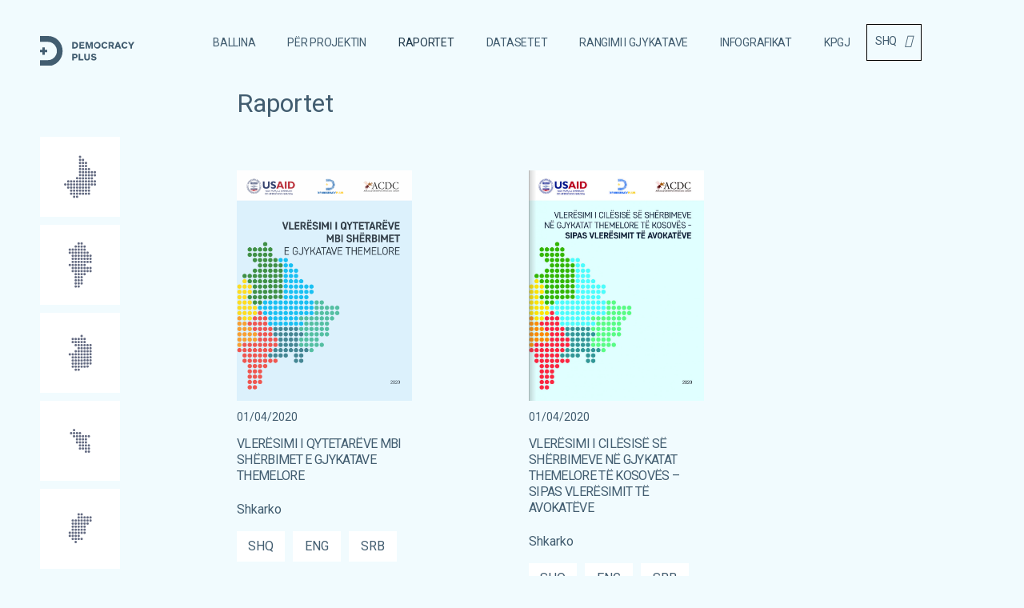

--- FILE ---
content_type: text/html; charset=UTF-8
request_url: https://gjykata.dplus.org/raportet/
body_size: 15441
content:
<!DOCTYPE html>
<html lang="shq-AL">
<head>
	<meta charset="UTF-8">
	<meta name="viewport" content="width=device-width, initial-scale=1.0, viewport-fit=cover" />		<title>Raportet &#8211; Platforma Për Gjykatat</title>
<link rel='dns-prefetch' href='//s.w.org' />
<link rel="alternate" type="application/rss+xml" title="Platforma Për Gjykatat &raquo; Feed" href="https://gjykata.dplus.org/feed/" />
<link rel="alternate" type="application/rss+xml" title="Platforma Për Gjykatat &raquo; Comments Feed" href="https://gjykata.dplus.org/comments/feed/" />
		<script>
			window._wpemojiSettings = {"baseUrl":"https:\/\/s.w.org\/images\/core\/emoji\/12.0.0-1\/72x72\/","ext":".png","svgUrl":"https:\/\/s.w.org\/images\/core\/emoji\/12.0.0-1\/svg\/","svgExt":".svg","source":{"concatemoji":"https:\/\/gjykata.dplus.org\/wp-includes\/js\/wp-emoji-release.min.js?ver=5.4.18"}};
			/*! This file is auto-generated */
			!function(e,a,t){var n,r,o,i=a.createElement("canvas"),p=i.getContext&&i.getContext("2d");function s(e,t){var a=String.fromCharCode;p.clearRect(0,0,i.width,i.height),p.fillText(a.apply(this,e),0,0);e=i.toDataURL();return p.clearRect(0,0,i.width,i.height),p.fillText(a.apply(this,t),0,0),e===i.toDataURL()}function c(e){var t=a.createElement("script");t.src=e,t.defer=t.type="text/javascript",a.getElementsByTagName("head")[0].appendChild(t)}for(o=Array("flag","emoji"),t.supports={everything:!0,everythingExceptFlag:!0},r=0;r<o.length;r++)t.supports[o[r]]=function(e){if(!p||!p.fillText)return!1;switch(p.textBaseline="top",p.font="600 32px Arial",e){case"flag":return s([127987,65039,8205,9895,65039],[127987,65039,8203,9895,65039])?!1:!s([55356,56826,55356,56819],[55356,56826,8203,55356,56819])&&!s([55356,57332,56128,56423,56128,56418,56128,56421,56128,56430,56128,56423,56128,56447],[55356,57332,8203,56128,56423,8203,56128,56418,8203,56128,56421,8203,56128,56430,8203,56128,56423,8203,56128,56447]);case"emoji":return!s([55357,56424,55356,57342,8205,55358,56605,8205,55357,56424,55356,57340],[55357,56424,55356,57342,8203,55358,56605,8203,55357,56424,55356,57340])}return!1}(o[r]),t.supports.everything=t.supports.everything&&t.supports[o[r]],"flag"!==o[r]&&(t.supports.everythingExceptFlag=t.supports.everythingExceptFlag&&t.supports[o[r]]);t.supports.everythingExceptFlag=t.supports.everythingExceptFlag&&!t.supports.flag,t.DOMReady=!1,t.readyCallback=function(){t.DOMReady=!0},t.supports.everything||(n=function(){t.readyCallback()},a.addEventListener?(a.addEventListener("DOMContentLoaded",n,!1),e.addEventListener("load",n,!1)):(e.attachEvent("onload",n),a.attachEvent("onreadystatechange",function(){"complete"===a.readyState&&t.readyCallback()})),(n=t.source||{}).concatemoji?c(n.concatemoji):n.wpemoji&&n.twemoji&&(c(n.twemoji),c(n.wpemoji)))}(window,document,window._wpemojiSettings);
		</script>
		<style>
img.wp-smiley,
img.emoji {
	display: inline !important;
	border: none !important;
	box-shadow: none !important;
	height: 1em !important;
	width: 1em !important;
	margin: 0 .07em !important;
	vertical-align: -0.1em !important;
	background: none !important;
	padding: 0 !important;
}
</style>
	<link rel='stylesheet' id='wp-block-library-css'  href='https://gjykata.dplus.org/wp-includes/css/dist/block-library/style.min.css?ver=5.4.18' type='text/css' media='all' />
<link rel='stylesheet' id='parent-style-css'  href='https://gjykata.dplus.org/wp-content/themes/twentytwenty/style.css?ver=5.4.18' type='text/css' media='all' />
<link rel='stylesheet' id='twentytwenty-style-css'  href='https://gjykata.dplus.org/wp-content/themes/twentytwenty-child/style.css?ver=1.1.0' type='text/css' media='all' />
<style id='twentytwenty-style-inline-css' type='text/css'>
.color-accent,.color-accent-hover:hover,.color-accent-hover:focus,:root .has-accent-color,.has-drop-cap:not(:focus):first-letter,.wp-block-button.is-style-outline,a { color: #e21249; }blockquote,.border-color-accent,.border-color-accent-hover:hover,.border-color-accent-hover:focus { border-color: #e21249; }button,.button,.faux-button,.wp-block-button__link,.wp-block-file .wp-block-file__button,input[type="button"],input[type="reset"],input[type="submit"],.bg-accent,.bg-accent-hover:hover,.bg-accent-hover:focus,:root .has-accent-background-color,.comment-reply-link { background-color: #e21249; }.fill-children-accent,.fill-children-accent * { fill: #e21249; }:root .has-background-color,button,.button,.faux-button,.wp-block-button__link,.wp-block-file__button,input[type="button"],input[type="reset"],input[type="submit"],.wp-block-button,.comment-reply-link,.has-background.has-primary-background-color:not(.has-text-color),.has-background.has-primary-background-color *:not(.has-text-color),.has-background.has-accent-background-color:not(.has-text-color),.has-background.has-accent-background-color *:not(.has-text-color) { color: #f1fbfe; }:root .has-background-background-color { background-color: #f1fbfe; }body,.entry-title a,:root .has-primary-color { color: #000000; }:root .has-primary-background-color { background-color: #000000; }cite,figcaption,.wp-caption-text,.post-meta,.entry-content .wp-block-archives li,.entry-content .wp-block-categories li,.entry-content .wp-block-latest-posts li,.wp-block-latest-comments__comment-date,.wp-block-latest-posts__post-date,.wp-block-embed figcaption,.wp-block-image figcaption,.wp-block-pullquote cite,.comment-metadata,.comment-respond .comment-notes,.comment-respond .logged-in-as,.pagination .dots,.entry-content hr:not(.has-background),hr.styled-separator,:root .has-secondary-color { color: #306a7c; }:root .has-secondary-background-color { background-color: #306a7c; }pre,fieldset,input,textarea,table,table *,hr { border-color: #aadeed; }caption,code,code,kbd,samp,.wp-block-table.is-style-stripes tbody tr:nth-child(odd),:root .has-subtle-background-background-color { background-color: #aadeed; }.wp-block-table.is-style-stripes { border-bottom-color: #aadeed; }.wp-block-latest-posts.is-grid li { border-top-color: #aadeed; }:root .has-subtle-background-color { color: #aadeed; }body:not(.overlay-header) .primary-menu > li > a,body:not(.overlay-header) .primary-menu > li > .icon,.modal-menu a,.footer-menu a, .footer-widgets a,#site-footer .wp-block-button.is-style-outline,.wp-block-pullquote:before,.singular:not(.overlay-header) .entry-header a,.archive-header a,.header-footer-group .color-accent,.header-footer-group .color-accent-hover:hover { color: #cd2653; }.social-icons a,#site-footer button:not(.toggle),#site-footer .button,#site-footer .faux-button,#site-footer .wp-block-button__link,#site-footer .wp-block-file__button,#site-footer input[type="button"],#site-footer input[type="reset"],#site-footer input[type="submit"] { background-color: #cd2653; }.header-footer-group,body:not(.overlay-header) #site-header .toggle,.menu-modal .toggle { color: #000000; }body:not(.overlay-header) .primary-menu ul { background-color: #000000; }body:not(.overlay-header) .primary-menu > li > ul:after { border-bottom-color: #000000; }body:not(.overlay-header) .primary-menu ul ul:after { border-left-color: #000000; }.site-description,body:not(.overlay-header) .toggle-inner .toggle-text,.widget .post-date,.widget .rss-date,.widget_archive li,.widget_categories li,.widget cite,.widget_pages li,.widget_meta li,.widget_nav_menu li,.powered-by-wordpress,.to-the-top,.singular .entry-header .post-meta,.singular:not(.overlay-header) .entry-header .post-meta a { color: #6d6d6d; }.header-footer-group pre,.header-footer-group fieldset,.header-footer-group input,.header-footer-group textarea,.header-footer-group table,.header-footer-group table *,.footer-nav-widgets-wrapper,#site-footer,.menu-modal nav *,.footer-widgets-outer-wrapper,.footer-top { border-color: #dcd7ca; }.header-footer-group table caption,body:not(.overlay-header) .header-inner .toggle-wrapper::before { background-color: #dcd7ca; }
</style>
<link rel='stylesheet' id='twentytwenty-print-style-css'  href='https://gjykata.dplus.org/wp-content/themes/twentytwenty/print.css?ver=1.1.0' type='text/css' media='print' />
<link rel='stylesheet' id='elementor-icons-css'  href='https://gjykata.dplus.org/wp-content/plugins/elementor/assets/lib/eicons/css/elementor-icons.min.css?ver=5.6.2' type='text/css' media='all' />
<link rel='stylesheet' id='elementor-animations-css'  href='https://gjykata.dplus.org/wp-content/plugins/elementor/assets/lib/animations/animations.min.css?ver=2.9.9' type='text/css' media='all' />
<link rel='stylesheet' id='elementor-frontend-css'  href='https://gjykata.dplus.org/wp-content/plugins/elementor/assets/css/frontend.min.css?ver=2.9.9' type='text/css' media='all' />
<link rel='stylesheet' id='elementor-pro-css'  href='https://gjykata.dplus.org/wp-content/plugins/elementor-pro/assets/css/frontend.min.css?ver=2.10.0' type='text/css' media='all' />
<link rel='stylesheet' id='elementor-global-css'  href='https://gjykata.dplus.org/wp-content/uploads/elementor/css/global.css?ver=1599654089' type='text/css' media='all' />
<link rel='stylesheet' id='elementor-post-9-css'  href='https://gjykata.dplus.org/wp-content/uploads/elementor/css/post-9.css?ver=1599654088' type='text/css' media='all' />
<link rel='stylesheet' id='elementor-post-325-css'  href='https://gjykata.dplus.org/wp-content/uploads/elementor/css/post-325.css?ver=1599948217' type='text/css' media='all' />
<link rel='stylesheet' id='elementor-post-100-css'  href='https://gjykata.dplus.org/wp-content/uploads/elementor/css/post-100.css?ver=1599654090' type='text/css' media='all' />
<link rel='stylesheet' id='google-fonts-1-css'  href='https://fonts.googleapis.com/css?family=Roboto%3A100%2C100italic%2C200%2C200italic%2C300%2C300italic%2C400%2C400italic%2C500%2C500italic%2C600%2C600italic%2C700%2C700italic%2C800%2C800italic%2C900%2C900italic%7CRoboto+Slab%3A100%2C100italic%2C200%2C200italic%2C300%2C300italic%2C400%2C400italic%2C500%2C500italic%2C600%2C600italic%2C700%2C700italic%2C800%2C800italic%2C900%2C900italic&#038;ver=5.4.18' type='text/css' media='all' />
<script src='https://gjykata.dplus.org/wp-content/themes/twentytwenty/assets/js/index.js?ver=1.1.0' async></script>
<link rel='https://api.w.org/' href='https://gjykata.dplus.org/wp-json/' />
<link rel="EditURI" type="application/rsd+xml" title="RSD" href="https://gjykata.dplus.org/xmlrpc.php?rsd" />
<link rel="wlwmanifest" type="application/wlwmanifest+xml" href="https://gjykata.dplus.org/wp-includes/wlwmanifest.xml" /> 
<meta name="generator" content="WordPress 5.4.18" />
<link rel="canonical" href="https://gjykata.dplus.org/raportet/" />
<link rel='shortlink' href='https://gjykata.dplus.org/?p=325' />
<link rel="alternate" type="application/json+oembed" href="https://gjykata.dplus.org/wp-json/oembed/1.0/embed?url=https%3A%2F%2Fgjykata.dplus.org%2Fraportet%2F" />
<link rel="alternate" type="text/xml+oembed" href="https://gjykata.dplus.org/wp-json/oembed/1.0/embed?url=https%3A%2F%2Fgjykata.dplus.org%2Fraportet%2F&#038;format=xml" />
<link rel="alternate" href="https://gjykata.dplus.org/raportet/" hreflang="shq" />
<link rel="alternate" href="https://gjykata.dplus.org/sr/izvjestaji/" hreflang="sr" />
<link rel="alternate" href="https://gjykata.dplus.org/en/reports/" hreflang="en" />
	<script>document.documentElement.className = document.documentElement.className.replace( 'no-js', 'js' );</script>
	<style id="custom-background-css">
body.custom-background { background-color: #f1fbfe; }
</style>
			<style id="wp-custom-css">
			body { 
	font-family: 'Roboto', sans-serif !important }

.entry-content { 
	font-family: 'Roboto', sans-serif !important; }

.entry-content h1, .entry-content h2, .entry-content h3, .entry-content h4, .entry-content h5, .entry-content h6, .entry-content cite, .entry-content figcaption, .entry-content table, .entry-content address, .entry-content .wp-caption-text, .entry-content .wp-block-file { 
	font-family: 'Roboto', sans-serif !important; }

.entry-content > *:not(.alignwide):not(.alignfull):not(.alignleft):not(.alignright):not(.is-style-wide) { 
	max-width: 100% !important; 	width: 100% !important}

.kpgj-button .elementor-button-wrapper a {
	width: 200px;}

		</style>
		</head>
<body class="page-template-default page page-id-325 custom-background wp-custom-logo wp-embed-responsive singular missing-post-thumbnail has-no-pagination not-showing-comments show-avatars footer-top-hidden elementor-default elementor-kit-9 elementor-page elementor-page-325">

		<div data-elementor-type="header" data-elementor-id="100" class="elementor elementor-100 elementor-location-header" data-elementor-settings="[]">
		<div class="elementor-inner">
			<div class="elementor-section-wrap">
						<section class="elementor-element elementor-element-204aa41 elementor-section-full_width elementor-hidden-tablet elementor-hidden-phone elementor-section-height-default elementor-section-height-default elementor-section elementor-top-section" data-id="204aa41" data-element_type="section">
						<div class="elementor-container elementor-column-gap-default">
				<div class="elementor-row">
				<div class="elementor-element elementor-element-4a6dafd elementor-column elementor-col-50 elementor-top-column" data-id="4a6dafd" data-element_type="column">
			<div class="elementor-column-wrap  elementor-element-populated">
					<div class="elementor-widget-wrap">
				<div class="elementor-element elementor-element-0c7280a elementor-widget elementor-widget-image" data-id="0c7280a" data-element_type="widget" id="dpLogo" data-widget_type="image.default">
				<div class="elementor-widget-container">
					<div class="elementor-image">
											<a href="https://gjykata.dplus.org/">
							<img src="https://gjykata.dplus.org/wp-content/uploads/2020/07/logo.svg" title="logo" alt="logo" />								</a>
											</div>
				</div>
				</div>
						</div>
			</div>
		</div>
				<div class="elementor-element elementor-element-1c2d562 elementor-column elementor-col-50 elementor-top-column" data-id="1c2d562" data-element_type="column">
			<div class="elementor-column-wrap  elementor-element-populated">
					<div class="elementor-widget-wrap">
				<div class="elementor-element elementor-element-78a02ec elementor-nav-menu__align-center elementor-nav-menu__text-align-center nav-bar-custom elementor-nav-menu--indicator-classic elementor-nav-menu--dropdown-tablet elementor-nav-menu--toggle elementor-nav-menu--burger elementor-widget elementor-widget-nav-menu" data-id="78a02ec" data-element_type="widget" data-settings="{&quot;layout&quot;:&quot;horizontal&quot;,&quot;toggle&quot;:&quot;burger&quot;}" data-widget_type="nav-menu.default">
				<div class="elementor-widget-container">
						<nav role="navigation" class="elementor-nav-menu--main elementor-nav-menu__container elementor-nav-menu--layout-horizontal e--pointer-none"><ul id="menu-1-78a02ec" class="elementor-nav-menu"><li class="menu-item menu-item-type-post_type menu-item-object-page menu-item-home menu-item-87"><a href="https://gjykata.dplus.org/" class="elementor-item">Ballina</a></li>
<li class="menu-item menu-item-type-post_type menu-item-object-page menu-item-90"><a href="https://gjykata.dplus.org/per-projektin/" class="elementor-item">Për projektin</a></li>
<li class="menu-item menu-item-type-post_type menu-item-object-page current-menu-item page_item page-item-325 current_page_item menu-item-334"><a href="https://gjykata.dplus.org/raportet/" aria-current="page" class="elementor-item elementor-item-active">Raportet</a></li>
<li class="menu-item menu-item-type-post_type menu-item-object-page menu-item-85"><a href="https://gjykata.dplus.org/datasetet/" class="elementor-item">Datasetet</a></li>
<li class="menu-item menu-item-type-post_type menu-item-object-page menu-item-84"><a href="https://gjykata.dplus.org/rangimi-i-gjykatave/" class="elementor-item">Rangimi i gjykatave</a></li>
<li class="menu-item menu-item-type-post_type menu-item-object-page menu-item-89"><a href="https://gjykata.dplus.org/infografikat/" class="elementor-item">Infografikat</a></li>
<li class="menu-item menu-item-type-post_type menu-item-object-page menu-item-88"><a href="https://gjykata.dplus.org/kpgj/" class="elementor-item">KPGJ</a></li>
<li class="pll-parent-menu-item menu-item menu-item-type-custom menu-item-object-custom menu-item-has-children menu-item-1633"><a href="#pll_switcher" class="elementor-item elementor-item-anchor">SHQ</a>
<ul class="sub-menu elementor-nav-menu--dropdown">
	<li class="lang-item lang-item-26 lang-item-sr lang-item-first menu-item menu-item-type-custom menu-item-object-custom menu-item-1633-sr"><a href="https://gjykata.dplus.org/sr/izvjestaji/" hreflang="sr-RS" lang="sr-RS" class="elementor-sub-item">SRB</a></li>
	<li class="lang-item lang-item-30 lang-item-en menu-item menu-item-type-custom menu-item-object-custom menu-item-1633-en"><a href="https://gjykata.dplus.org/en/reports/" hreflang="en-US" lang="en-US" class="elementor-sub-item">ENG</a></li>
</ul>
</li>
</ul></nav>
					<div class="elementor-menu-toggle" role="button" tabindex="0" aria-label="Menu Toggle" aria-expanded="false">
			<i class="eicon-menu-bar" aria-hidden="true"></i>
			<span class="elementor-screen-only">Menu</span>
		</div>
			<nav class="elementor-nav-menu--dropdown elementor-nav-menu__container" role="navigation" aria-hidden="true"><ul id="menu-2-78a02ec" class="elementor-nav-menu"><li class="menu-item menu-item-type-post_type menu-item-object-page menu-item-home menu-item-87"><a href="https://gjykata.dplus.org/" class="elementor-item">Ballina</a></li>
<li class="menu-item menu-item-type-post_type menu-item-object-page menu-item-90"><a href="https://gjykata.dplus.org/per-projektin/" class="elementor-item">Për projektin</a></li>
<li class="menu-item menu-item-type-post_type menu-item-object-page current-menu-item page_item page-item-325 current_page_item menu-item-334"><a href="https://gjykata.dplus.org/raportet/" aria-current="page" class="elementor-item elementor-item-active">Raportet</a></li>
<li class="menu-item menu-item-type-post_type menu-item-object-page menu-item-85"><a href="https://gjykata.dplus.org/datasetet/" class="elementor-item">Datasetet</a></li>
<li class="menu-item menu-item-type-post_type menu-item-object-page menu-item-84"><a href="https://gjykata.dplus.org/rangimi-i-gjykatave/" class="elementor-item">Rangimi i gjykatave</a></li>
<li class="menu-item menu-item-type-post_type menu-item-object-page menu-item-89"><a href="https://gjykata.dplus.org/infografikat/" class="elementor-item">Infografikat</a></li>
<li class="menu-item menu-item-type-post_type menu-item-object-page menu-item-88"><a href="https://gjykata.dplus.org/kpgj/" class="elementor-item">KPGJ</a></li>
<li class="pll-parent-menu-item menu-item menu-item-type-custom menu-item-object-custom menu-item-has-children menu-item-1633"><a href="#pll_switcher" class="elementor-item elementor-item-anchor">SHQ</a>
<ul class="sub-menu elementor-nav-menu--dropdown">
	<li class="lang-item lang-item-26 lang-item-sr lang-item-first menu-item menu-item-type-custom menu-item-object-custom menu-item-1633-sr"><a href="https://gjykata.dplus.org/sr/izvjestaji/" hreflang="sr-RS" lang="sr-RS" class="elementor-sub-item">SRB</a></li>
	<li class="lang-item lang-item-30 lang-item-en menu-item menu-item-type-custom menu-item-object-custom menu-item-1633-en"><a href="https://gjykata.dplus.org/en/reports/" hreflang="en-US" lang="en-US" class="elementor-sub-item">ENG</a></li>
</ul>
</li>
</ul></nav>
				</div>
				</div>
						</div>
			</div>
		</div>
						</div>
			</div>
		</section>
				<section class="elementor-element elementor-element-a7ef7e0 elementor-hidden-desktop elementor-section-boxed elementor-section-height-default elementor-section-height-default elementor-section elementor-top-section" data-id="a7ef7e0" data-element_type="section">
						<div class="elementor-container elementor-column-gap-default">
				<div class="elementor-row">
				<div class="elementor-element elementor-element-24b16e2 elementor-column elementor-col-33 elementor-top-column" data-id="24b16e2" data-element_type="column">
			<div class="elementor-column-wrap  elementor-element-populated">
					<div class="elementor-widget-wrap">
				<div class="elementor-element elementor-element-23738f4 elementor-widget elementor-widget-image" data-id="23738f4" data-element_type="widget" data-widget_type="image.default">
				<div class="elementor-widget-container">
					<div class="elementor-image">
											<a href="https://gjykata.dplus.org/">
							<img src="https://gjykata.dplus.org/wp-content/uploads/2020/07/logo.svg" title="logo" alt="logo" />								</a>
											</div>
				</div>
				</div>
						</div>
			</div>
		</div>
				<div class="elementor-element elementor-element-4ae4869 elementor-column elementor-col-33 elementor-top-column" data-id="4ae4869" data-element_type="column">
			<div class="elementor-column-wrap  elementor-element-populated">
					<div class="elementor-widget-wrap">
				<div class="elementor-element elementor-element-828d9a1 elementor-widget elementor-widget-wp-widget-polylang" data-id="828d9a1" data-element_type="widget" data-widget_type="wp-widget-polylang.default">
				<div class="elementor-widget-container">
			<label class="screen-reader-text" for="lang_choice_wp-widget-polylang">Choose a language</label><select name="lang_choice_wp-widget-polylang" id="lang_choice_wp-widget-polylang">
	<option value="shq" selected='selected'>SHQ</option>
	<option value="sr">SRB</option>
	<option value="en">ENG</option>

</select>
<script type="text/javascript">
					//<![CDATA[
					var urls_wpwidgetpolylang = {"shq":"https:\/\/gjykata.dplus.org\/raportet\/","sr":"https:\/\/gjykata.dplus.org\/sr\/izvjestaji\/","en":"https:\/\/gjykata.dplus.org\/en\/reports\/"};
					document.getElementById( "lang_choice_wp-widget-polylang" ).onchange = function() {
						location.href = urls_wpwidgetpolylang[this.value];
					}
					//]]>
				</script>		</div>
				</div>
						</div>
			</div>
		</div>
				<div class="elementor-element elementor-element-e8b2710 elementor-column elementor-col-33 elementor-top-column" data-id="e8b2710" data-element_type="column">
			<div class="elementor-column-wrap  elementor-element-populated">
					<div class="elementor-widget-wrap">
				<div class="elementor-element elementor-element-d998bf4 elementor-nav-menu__align-center nav-bar-custom elementor-nav-menu--indicator-classic elementor-nav-menu--dropdown-tablet elementor-nav-menu__text-align-aside elementor-nav-menu--toggle elementor-nav-menu--burger elementor-widget elementor-widget-nav-menu" data-id="d998bf4" data-element_type="widget" data-settings="{&quot;layout&quot;:&quot;horizontal&quot;,&quot;toggle&quot;:&quot;burger&quot;}" data-widget_type="nav-menu.default">
				<div class="elementor-widget-container">
						<nav role="navigation" class="elementor-nav-menu--main elementor-nav-menu__container elementor-nav-menu--layout-horizontal e--pointer-none"><ul id="menu-1-d998bf4" class="elementor-nav-menu"><li class="menu-item menu-item-type-post_type menu-item-object-page menu-item-home menu-item-87"><a href="https://gjykata.dplus.org/" class="elementor-item">Ballina</a></li>
<li class="menu-item menu-item-type-post_type menu-item-object-page menu-item-90"><a href="https://gjykata.dplus.org/per-projektin/" class="elementor-item">Për projektin</a></li>
<li class="menu-item menu-item-type-post_type menu-item-object-page current-menu-item page_item page-item-325 current_page_item menu-item-334"><a href="https://gjykata.dplus.org/raportet/" aria-current="page" class="elementor-item elementor-item-active">Raportet</a></li>
<li class="menu-item menu-item-type-post_type menu-item-object-page menu-item-85"><a href="https://gjykata.dplus.org/datasetet/" class="elementor-item">Datasetet</a></li>
<li class="menu-item menu-item-type-post_type menu-item-object-page menu-item-84"><a href="https://gjykata.dplus.org/rangimi-i-gjykatave/" class="elementor-item">Rangimi i gjykatave</a></li>
<li class="menu-item menu-item-type-post_type menu-item-object-page menu-item-89"><a href="https://gjykata.dplus.org/infografikat/" class="elementor-item">Infografikat</a></li>
<li class="menu-item menu-item-type-post_type menu-item-object-page menu-item-88"><a href="https://gjykata.dplus.org/kpgj/" class="elementor-item">KPGJ</a></li>
<li class="pll-parent-menu-item menu-item menu-item-type-custom menu-item-object-custom menu-item-has-children menu-item-1633"><a href="#pll_switcher" class="elementor-item elementor-item-anchor">SHQ</a>
<ul class="sub-menu elementor-nav-menu--dropdown">
	<li class="lang-item lang-item-26 lang-item-sr lang-item-first menu-item menu-item-type-custom menu-item-object-custom menu-item-1633-sr"><a href="https://gjykata.dplus.org/sr/izvjestaji/" hreflang="sr-RS" lang="sr-RS" class="elementor-sub-item">SRB</a></li>
	<li class="lang-item lang-item-30 lang-item-en menu-item menu-item-type-custom menu-item-object-custom menu-item-1633-en"><a href="https://gjykata.dplus.org/en/reports/" hreflang="en-US" lang="en-US" class="elementor-sub-item">ENG</a></li>
</ul>
</li>
</ul></nav>
					<div class="elementor-menu-toggle" role="button" tabindex="0" aria-label="Menu Toggle" aria-expanded="false">
			<i class="eicon-menu-bar" aria-hidden="true"></i>
			<span class="elementor-screen-only">Menu</span>
		</div>
			<nav class="elementor-nav-menu--dropdown elementor-nav-menu__container" role="navigation" aria-hidden="true"><ul id="menu-2-d998bf4" class="elementor-nav-menu"><li class="menu-item menu-item-type-post_type menu-item-object-page menu-item-home menu-item-87"><a href="https://gjykata.dplus.org/" class="elementor-item">Ballina</a></li>
<li class="menu-item menu-item-type-post_type menu-item-object-page menu-item-90"><a href="https://gjykata.dplus.org/per-projektin/" class="elementor-item">Për projektin</a></li>
<li class="menu-item menu-item-type-post_type menu-item-object-page current-menu-item page_item page-item-325 current_page_item menu-item-334"><a href="https://gjykata.dplus.org/raportet/" aria-current="page" class="elementor-item elementor-item-active">Raportet</a></li>
<li class="menu-item menu-item-type-post_type menu-item-object-page menu-item-85"><a href="https://gjykata.dplus.org/datasetet/" class="elementor-item">Datasetet</a></li>
<li class="menu-item menu-item-type-post_type menu-item-object-page menu-item-84"><a href="https://gjykata.dplus.org/rangimi-i-gjykatave/" class="elementor-item">Rangimi i gjykatave</a></li>
<li class="menu-item menu-item-type-post_type menu-item-object-page menu-item-89"><a href="https://gjykata.dplus.org/infografikat/" class="elementor-item">Infografikat</a></li>
<li class="menu-item menu-item-type-post_type menu-item-object-page menu-item-88"><a href="https://gjykata.dplus.org/kpgj/" class="elementor-item">KPGJ</a></li>
<li class="pll-parent-menu-item menu-item menu-item-type-custom menu-item-object-custom menu-item-has-children menu-item-1633"><a href="#pll_switcher" class="elementor-item elementor-item-anchor">SHQ</a>
<ul class="sub-menu elementor-nav-menu--dropdown">
	<li class="lang-item lang-item-26 lang-item-sr lang-item-first menu-item menu-item-type-custom menu-item-object-custom menu-item-1633-sr"><a href="https://gjykata.dplus.org/sr/izvjestaji/" hreflang="sr-RS" lang="sr-RS" class="elementor-sub-item">SRB</a></li>
	<li class="lang-item lang-item-30 lang-item-en menu-item menu-item-type-custom menu-item-object-custom menu-item-1633-en"><a href="https://gjykata.dplus.org/en/reports/" hreflang="en-US" lang="en-US" class="elementor-sub-item">ENG</a></li>
</ul>
</li>
</ul></nav>
				</div>
				</div>
						</div>
			</div>
		</div>
						</div>
			</div>
		</section>
					</div>
		</div>
		</div>
		
<main id="site-content" role="main">

	
<article class="post-325 page type-page status-publish hentry" id="post-325">

	
	<div class="post-inner thin ">

		<div class="entry-content">

					<div data-elementor-type="wp-page" data-elementor-id="325" class="elementor elementor-325" data-elementor-settings="[]">
			<div class="elementor-inner">
				<div class="elementor-section-wrap">
							<section class="elementor-element elementor-element-8b067dd elementor-section-full_width elementor-section-height-default elementor-section-height-default elementor-section elementor-top-section" data-id="8b067dd" data-element_type="section">
						<div class="elementor-container elementor-column-gap-no">
				<div class="elementor-row">
				<div class="elementor-element elementor-element-2dca0b4 elementor-column elementor-col-33 elementor-top-column" data-id="2dca0b4" data-element_type="column">
			<div class="elementor-column-wrap  elementor-element-populated">
					<div class="elementor-widget-wrap">
				<div class="elementor-element elementor-element-09d2eed elementor-widget elementor-widget-shortcode" data-id="09d2eed" data-element_type="widget" data-widget_type="shortcode.default">
				<div class="elementor-widget-container">
					<div class="elementor-shortcode">		<div data-elementor-type="section" data-elementor-id="247" class="elementor elementor-247" data-elementor-settings="[]">
		<div class="elementor-inner">
			<div class="elementor-section-wrap">
						<section class="elementor-element elementor-element-38470f5 elementor-section-full_width elementor-section-height-default elementor-section-height-default elementor-section elementor-top-section" data-id="38470f5" data-element_type="section">
						<div class="elementor-container elementor-column-gap-no">
				<div class="elementor-row">
				<div class="elementor-element elementor-element-a96d223 elementor-column elementor-col-100 elementor-top-column" data-id="a96d223" data-element_type="column">
			<div class="elementor-column-wrap  elementor-element-populated">
					<div class="elementor-widget-wrap">
				<div class="elementor-element elementor-element-808a422 elementor-widget elementor-widget-bbros-sidebar-menu" data-id="808a422" data-element_type="widget" data-widget_type="bbros-sidebar-menu.default">
				<div class="elementor-widget-container">
			    
	    <div class="sidebar">
        <div class="sidebar-items-mobile">
            <div class="select-box">
                <div class="select-box__current" tabindex="1">
                    <div class="select-box__value">
                        <input class="select-box__input" type="radio" id="0" value="1" name="Ben" checked="checked"/>
                        <p class="select-box__input-text">Gjykata Themelore e Prishtinës</p>
                    </div>
                    <div class="select-box__value">
                        <input class="select-box__input" type="radio" id="1" value="2" name="Ben" checked="checked"/>
                        <p class="select-box__input-text">Gjykata Themelore e Prizrenit</p>
                    </div>
                    <div class="select-box__value">
                        <input class="select-box__input" type="radio" id="2" value="3" name="Ben" checked="checked"/>
                        <p class="select-box__input-text">Gjykata Themelore e Mitrovicës</p>
                    </div>
                    <div class="select-box__value">
                        <input class="select-box__input" type="radio" id="3" value="4" name="Ben" checked="checked"/>
                        <p class="select-box__input-text">Gjykata Themelore e Pejës</p>
                    </div>
                    <div class="select-box__value">
                        <input class="select-box__input" type="radio" id="4" value="5" name="Ben" checked="checked"/>
                        <p class="select-box__input-text">Gjykata Themelore e Gjilanit</p>
                    </div>
                    <div class="select-box__value">
                        <input class="select-box__input" type="radio" id="5" value="6" name="Ben" checked="checked"/>
                        <p class="select-box__input-text">Gjykata Themelore e Gjakovës</p>
                    </div>
                    <div class="select-box__value">
                        <input class="select-box__input" type="radio" id="6" value="7" name="Ben" checked="checked"/>
                        <p class="select-box__input-text">Gjykata Themelore e Ferizajt</p>
                    </div>
                    <div class="select-box__value">
                        <input class="select-box__input" type="radio" id="7" value="0" name="Ben" checked="checked"/>
                        <p class="select-box__input-text">Zgjedh Gjykatën Themelore</p>
                    </div>
                    <img class="select-box__icon" src="https://cdn.onlinewebfonts.com/svg/img_295694.svg" alt="Arrow Icon" aria-hidden="true"/>
                </div>
                
                <ul class="select-box__list">
	                <a href="https://gjykata.dplus.org/gjykata-themelore-e-prishtines/">
	                    <li>
	                        <span class="select-box__option"><svg xmlns="http://www.w3.org/2000/svg" class="top1" viewBox="0 0 122.52 122.953"><defs><style>.a{fill:#28BEF3;}</style></defs><ellipse cx="61.26" cy="61.476" rx="61.26" ry="61.476"/></svg>Gjykata Themelore e Prishtinës</span>   
	                    </li>
                    </a>
                    <a href="https://gjykata.dplus.org/gjykata-themelore-e-prizrenit/">
	                    <li>
	                        <span class="select-box__option"><svg xmlns="http://www.w3.org/2000/svg" class="top2" viewBox="0 0 122.52 122.953"><defs><style>.a{fill:#28BEF3;}</style></defs><ellipse cx="61.26" cy="61.476" rx="61.26" ry="61.476"/></svg>Gjykata Themelore e Prizrenit</span>   
	                    </li>
                    </a>
                    <a href="https://gjykata.dplus.org/gjykata-themelore-e-mitrovices/">
	                    <li>
	                    	<span class="select-box__option" >
	                    		<svg xmlns="http://www.w3.org/2000/svg" class="top3" viewBox="0 0 122.52 122.953"><defs><style>.a{fill:#28BEF3;}</style></defs><ellipse cx="61.26" cy="61.476" rx="61.26" ry="61.476"/></svg>Gjykata Themelore e Mitrovicës	                    	</span>
	                    </li>
                    </a>
                    <a href="https://gjykata.dplus.org/gjykata-themelore-e-pejes/">
		                <li>
		                    <span class="select-box__option">
		                    <svg xmlns="http://www.w3.org/2000/svg" class="top4" viewBox="0 0 122.52 122.953"><defs><style>.a{fill:#28BEF3;}</style></defs><ellipse cx="61.26" cy="61.476" rx="61.26" ry="61.476"/></svg>Gjykata Themelore e Pejës		                    </span>
		                </li>
                    </a>
                    <a href="https://gjykata.dplus.org/gjykata-themelore-e-gjilanit/">
		                <li>
		                    <span class="select-box__option">
		                    	<svg xmlns="http://www.w3.org/2000/svg" class="top5" viewBox="0 0 122.52 122.953"><defs><style>.a{fill:#28BEF3;}</style></defs><ellipse cx="61.26" cy="61.476" rx="61.26" ry="61.476"/></svg>Gjykata Themelore e Gjilanit</span>
		                </li>
                    </a>
                    <a href="https://gjykata.dplus.org/gjykata-themelore-e-gjakoves/">
                    <li>
                    	<span class="select-box__option">
	                    <svg xmlns="http://www.w3.org/2000/svg" class="top6" viewBox="0 0 122.52 122.953"><defs><style>.a{fill:#28BEF3;}</style></defs><ellipse cx="61.26" cy="61.476" rx="61.26" ry="61.476"/></svg>Gjykata Themelore e Gjakovës	                    </span>
                    </li>
                    </a>
                    <a href="https://gjykata.dplus.org/gjykata-themelore-e-ferizajt/">
	                    <li>
	                        <span class="select-box__option">
	                        <svg xmlns="http://www.w3.org/2000/svg" class="top7" viewBox="0 0 122.52 122.953"><defs><style>.a{fill:#28BEF3;}</style></defs><ellipse cx="61.26" cy="61.476" rx="61.26" ry="61.476"/></svg>Gjykata Themelore e Ferizajt	                        </span>
	                    </li>
                    </a>
                </ul>
            </div>
        </div>

        <div class="sidebar-items">
            <div class="sidebar-item item-1">
                <a href="https://gjykata.dplus.org/gjykata-themelore-e-prishtines/" class="svg">
                    <svg xmlns="http://www.w3.org/2000/svg" width="100" height="100" viewBox="0 0 100 100"><defs><style>.a{fill:#fff;}.b{fill:#636a81;}</style></defs><rect class="a" width="100" height="100"/><g transform="translate(30.053 23.555)"><path class="b" d="M2033.439,359.761a1.507,1.507,0,1,0,1.507,1.507A1.507,1.507,0,0,0,2033.439,359.761Z" transform="translate(-1994.927 -340.574)"/><path class="b" d="M2030.215,359.761a1.507,1.507,0,1,0,1.507,1.507A1.508,1.508,0,0,0,2030.215,359.761Z" transform="translate(-1995.404 -340.574)"/><path class="b" d="M2026.991,356.418a1.507,1.507,0,1,0,1.507,1.507A1.508,1.508,0,0,0,2026.991,356.418Z" transform="translate(-1995.88 -341.068)"/><path class="b" d="M2026.991,359.761a1.507,1.507,0,1,0,1.507,1.507A1.508,1.508,0,0,0,2026.991,359.761Z" transform="translate(-1995.88 -340.574)"/><path class="b" d="M2023.768,349.732a1.507,1.507,0,1,0,1.507,1.507A1.508,1.508,0,0,0,2023.768,349.732Z" transform="translate(-1996.357 -342.057)"/><path class="b" d="M2023.768,353.075a1.507,1.507,0,1,0,1.507,1.507A1.508,1.508,0,0,0,2023.768,353.075Z" transform="translate(-1996.357 -341.563)"/><path class="b" d="M2023.768,356.418a1.507,1.507,0,1,0,1.507,1.507A1.508,1.508,0,0,0,2023.768,356.418Z" transform="translate(-1996.357 -341.068)"/><path class="b" d="M2023.768,359.761a1.507,1.507,0,1,0,1.507,1.507A1.508,1.508,0,0,0,2023.768,359.761Z" transform="translate(-1996.357 -340.574)"/><path class="b" d="M2020.544,346.389a1.507,1.507,0,1,0,1.507,1.507A1.508,1.508,0,0,0,2020.544,346.389Z" transform="translate(-1996.834 -342.551)"/><path class="b" d="M2020.544,349.732a1.507,1.507,0,1,0,1.507,1.507A1.508,1.508,0,0,0,2020.544,349.732Z" transform="translate(-1996.834 -342.057)"/><path class="b" d="M2020.544,353.075a1.507,1.507,0,1,0,1.507,1.507A1.508,1.508,0,0,0,2020.544,353.075Z" transform="translate(-1996.834 -341.563)"/><path class="b" d="M2020.544,356.418a1.507,1.507,0,1,0,1.507,1.507A1.508,1.508,0,0,0,2020.544,356.418Z" transform="translate(-1996.834 -341.068)"/><path class="b" d="M2020.544,359.761a1.507,1.507,0,1,0,1.507,1.507A1.508,1.508,0,0,0,2020.544,359.761Z" transform="translate(-1996.834 -340.574)"/><path class="b" d="M2017.321,343.046a1.507,1.507,0,1,0,1.507,1.507A1.508,1.508,0,0,0,2017.321,343.046Z" transform="translate(-1997.311 -343.046)"/><path class="b" d="M2017.321,346.389a1.507,1.507,0,1,0,1.507,1.507A1.508,1.508,0,0,0,2017.321,346.389Z" transform="translate(-1997.311 -342.551)"/><path class="b" d="M2017.321,349.732a1.507,1.507,0,1,0,1.507,1.507A1.508,1.508,0,0,0,2017.321,349.732Z" transform="translate(-1997.311 -342.057)"/><path class="b" d="M2017.321,353.075a1.507,1.507,0,1,0,1.507,1.507A1.508,1.508,0,0,0,2017.321,353.075Z" transform="translate(-1997.311 -341.563)"/><path class="b" d="M2007.65,369.789a1.507,1.507,0,1,0,1.507,1.507A1.508,1.508,0,0,0,2007.65,369.789Z" transform="translate(-1998.742 -339.09)"/><path class="b" d="M2007.65,373.132a1.507,1.507,0,1,0,1.507,1.507A1.508,1.508,0,0,0,2007.65,373.132Z" transform="translate(-1998.742 -338.596)"/><path class="b" d="M2007.65,376.475a1.507,1.507,0,1,0,1.507,1.507A1.508,1.508,0,0,0,2007.65,376.475Z" transform="translate(-1998.742 -338.102)"/><path class="b" d="M2004.427,369.789a1.507,1.507,0,1,0,1.507,1.507A1.508,1.508,0,0,0,2004.427,369.789Z" transform="translate(-1999.218 -339.09)"/><path class="b" d="M2004.427,373.132a1.507,1.507,0,1,0,1.507,1.507A1.508,1.508,0,0,0,2004.427,373.132Z" transform="translate(-1999.218 -338.596)"/><path class="b" d="M2004.427,376.475a1.507,1.507,0,1,0,1.507,1.507A1.508,1.508,0,0,0,2004.427,376.475Z" transform="translate(-1999.218 -338.102)"/><path class="b" d="M2001.2,373.132a1.507,1.507,0,1,0,1.507,1.507A1.508,1.508,0,0,0,2001.2,373.132Z" transform="translate(-1999.695 -338.596)"/><path class="b" d="M2017.321,356.236a1.507,1.507,0,1,0,1.507,1.507A1.508,1.508,0,0,0,2017.321,356.236Z" transform="translate(-1997.311 -341.095)"/><path class="b" d="M2017.321,359.579a1.507,1.507,0,1,0,1.507,1.507A1.508,1.508,0,0,0,2017.321,359.579Z" transform="translate(-1997.311 -340.601)"/><g transform="translate(7.401 22.816)"><path class="b" d="M2026.991,379.818a1.507,1.507,0,1,0,1.507,1.507A1.508,1.508,0,0,0,2026.991,379.818Z" transform="translate(-2003.281 -360.423)"/><path class="b" d="M2026.991,383.161a1.507,1.507,0,1,0,1.507,1.507A1.508,1.508,0,0,0,2026.991,383.161Z" transform="translate(-2003.281 -359.929)"/><path class="b" d="M2033.439,363.1a1.507,1.507,0,1,0,1.507,1.507A1.507,1.507,0,0,0,2033.439,363.1Z" transform="translate(-2002.328 -362.895)"/><path class="b" d="M2033.439,373.132a1.507,1.507,0,1,0,1.507,1.507A1.507,1.507,0,0,0,2033.439,373.132Z" transform="translate(-2002.328 -361.412)"/><path class="b" d="M2026.991,376.475a1.507,1.507,0,1,0,1.507,1.507A1.508,1.508,0,0,0,2026.991,376.475Z" transform="translate(-2003.281 -360.917)"/><path class="b" d="M2023.768,379.818a1.507,1.507,0,1,0,1.507,1.507A1.508,1.508,0,0,0,2023.768,379.818Z" transform="translate(-2003.758 -360.423)"/><path class="b" d="M2023.768,383.161a1.507,1.507,0,1,0,1.507,1.507A1.508,1.508,0,0,0,2023.768,383.161Z" transform="translate(-2003.758 -359.929)"/><path class="b" d="M2020.544,379.818a1.507,1.507,0,1,0,1.507,1.507A1.508,1.508,0,0,0,2020.544,379.818Z" transform="translate(-2004.234 -360.423)"/><path class="b" d="M2020.544,383.161a1.507,1.507,0,1,0,1.507,1.507A1.508,1.508,0,0,0,2020.544,383.161Z" transform="translate(-2004.234 -359.929)"/><path class="b" d="M2017.321,366.446a1.507,1.507,0,1,0,1.507,1.507A1.508,1.508,0,0,0,2017.321,366.446Z" transform="translate(-2004.712 -362.401)"/><path class="b" d="M2017.321,379.818a1.507,1.507,0,1,0,1.507,1.507A1.508,1.508,0,0,0,2017.321,379.818Z" transform="translate(-2004.712 -360.423)"/><path class="b" d="M2017.321,383.161a1.507,1.507,0,1,0,1.507,1.507A1.508,1.508,0,0,0,2017.321,383.161Z" transform="translate(-2004.712 -359.929)"/><path class="b" d="M2014.1,369.789a1.507,1.507,0,1,0,1.507,1.507A1.508,1.508,0,0,0,2014.1,369.789Z" transform="translate(-2005.189 -361.906)"/><path class="b" d="M2014.1,373.132a1.507,1.507,0,1,0,1.507,1.507A1.508,1.508,0,0,0,2014.1,373.132Z" transform="translate(-2005.189 -361.412)"/><path class="b" d="M2014.1,376.475a1.507,1.507,0,1,0,1.507,1.507A1.508,1.508,0,0,0,2014.1,376.475Z" transform="translate(-2005.189 -360.917)"/><path class="b" d="M2014.1,379.818a1.507,1.507,0,1,0,1.507,1.507A1.508,1.508,0,0,0,2014.1,379.818Z" transform="translate(-2005.189 -360.423)"/><path class="b" d="M2014.1,383.161a1.507,1.507,0,1,0,1.507,1.507A1.508,1.508,0,0,0,2014.1,383.161Z" transform="translate(-2005.189 -359.929)"/><path class="b" d="M2014.1,386.5a1.507,1.507,0,1,0,1.507,1.507A1.508,1.508,0,0,0,2014.1,386.5Z" transform="translate(-2005.189 -359.434)"/><path class="b" d="M2010.874,369.789a1.507,1.507,0,1,0,1.507,1.507A1.508,1.508,0,0,0,2010.874,369.789Z" transform="translate(-2005.665 -361.906)"/><path class="b" d="M2010.874,373.132a1.507,1.507,0,1,0,1.507,1.507A1.508,1.508,0,0,0,2010.874,373.132Z" transform="translate(-2005.665 -361.412)"/><path class="b" d="M2010.874,376.475a1.507,1.507,0,1,0,1.507,1.507A1.508,1.508,0,0,0,2010.874,376.475Z" transform="translate(-2005.665 -360.917)"/><path class="b" d="M2010.874,379.818a1.507,1.507,0,1,0,1.507,1.507A1.508,1.508,0,0,0,2010.874,379.818Z" transform="translate(-2005.665 -360.423)"/><path class="b" d="M2010.874,383.161a1.507,1.507,0,1,0,1.507,1.507A1.508,1.508,0,0,0,2010.874,383.161Z" transform="translate(-2005.665 -359.929)"/><path class="b" d="M2010.874,386.5a1.507,1.507,0,1,0,1.507,1.507A1.508,1.508,0,0,0,2010.874,386.5Z" transform="translate(-2005.665 -359.434)"/><path class="b" d="M2007.65,379.818a1.507,1.507,0,1,0,1.507,1.507A1.508,1.508,0,0,0,2007.65,379.818Z" transform="translate(-2006.142 -360.423)"/><path class="b" d="M2007.65,383.161a1.507,1.507,0,1,0,1.507,1.507A1.507,1.507,0,0,0,2007.65,383.161Z" transform="translate(-2006.142 -359.929)"/><path class="b" d="M2030.215,369.789a1.507,1.507,0,1,0,1.507,1.507A1.508,1.508,0,0,0,2030.215,369.789Z" transform="translate(-2002.804 -361.906)"/><path class="b" d="M2026.991,369.789a1.507,1.507,0,1,0,1.507,1.507A1.508,1.508,0,0,0,2026.991,369.789Z" transform="translate(-2003.281 -361.906)"/><path class="b" d="M2017.321,369.789a1.507,1.507,0,1,0,1.507,1.507A1.508,1.508,0,0,0,2017.321,369.789Z" transform="translate(-2004.712 -361.906)"/><path class="b" d="M2017.321,373.132a1.507,1.507,0,1,0,1.507,1.507A1.508,1.508,0,0,0,2017.321,373.132Z" transform="translate(-2004.712 -361.412)"/><path class="b" d="M2033.439,369.789a1.507,1.507,0,1,0,1.507,1.507A1.507,1.507,0,0,0,2033.439,369.789Z" transform="translate(-2002.328 -361.906)"/><path class="b" d="M2030.215,363.1a1.507,1.507,0,1,0,1.507,1.507A1.508,1.508,0,0,0,2030.215,363.1Z" transform="translate(-2002.804 -362.895)"/><path class="b" d="M2030.215,366.446a1.507,1.507,0,1,0,1.507,1.507A1.508,1.508,0,0,0,2030.215,366.446Z" transform="translate(-2002.804 -362.401)"/><path class="b" d="M2030.215,373.132a1.507,1.507,0,1,0,1.507,1.507A1.508,1.508,0,0,0,2030.215,373.132Z" transform="translate(-2002.804 -361.412)"/><path class="b" d="M2026.991,363.1a1.507,1.507,0,1,0,1.507,1.507A1.508,1.508,0,0,0,2026.991,363.1Z" transform="translate(-2003.281 -362.895)"/><path class="b" d="M2026.991,366.446a1.507,1.507,0,1,0,1.507,1.507A1.508,1.508,0,0,0,2026.991,366.446Z" transform="translate(-2003.281 -362.401)"/><path class="b" d="M2026.991,373.132a1.507,1.507,0,1,0,1.507,1.507A1.508,1.508,0,0,0,2026.991,373.132Z" transform="translate(-2003.281 -361.412)"/><path class="b" d="M2023.768,363.1a1.507,1.507,0,1,0,1.507,1.507A1.508,1.508,0,0,0,2023.768,363.1Z" transform="translate(-2003.758 -362.895)"/><path class="b" d="M2023.768,366.446a1.507,1.507,0,1,0,1.507,1.507A1.508,1.508,0,0,0,2023.768,366.446Z" transform="translate(-2003.758 -362.401)"/><path class="b" d="M2023.768,369.789a1.507,1.507,0,1,0,1.507,1.507A1.508,1.508,0,0,0,2023.768,369.789Z" transform="translate(-2003.758 -361.906)"/><path class="b" d="M2023.768,373.132a1.507,1.507,0,1,0,1.507,1.507A1.508,1.508,0,0,0,2023.768,373.132Z" transform="translate(-2003.758 -361.412)"/><path class="b" d="M2023.768,376.475a1.507,1.507,0,1,0,1.507,1.507A1.508,1.508,0,0,0,2023.768,376.475Z" transform="translate(-2003.758 -360.917)"/><path class="b" d="M2020.544,363.1a1.507,1.507,0,1,0,1.507,1.507A1.508,1.508,0,0,0,2020.544,363.1Z" transform="translate(-2004.234 -362.895)"/><path class="b" d="M2020.544,366.446a1.507,1.507,0,1,0,1.507,1.507A1.508,1.508,0,0,0,2020.544,366.446Z" transform="translate(-2004.234 -362.401)"/><path class="b" d="M2020.544,369.789a1.507,1.507,0,1,0,1.507,1.507A1.508,1.508,0,0,0,2020.544,369.789Z" transform="translate(-2004.234 -361.906)"/><path class="b" d="M2020.544,373.132a1.507,1.507,0,1,0,1.507,1.507A1.508,1.508,0,0,0,2020.544,373.132Z" transform="translate(-2004.234 -361.412)"/><path class="b" d="M2020.544,376.475a1.507,1.507,0,1,0,1.507,1.507A1.508,1.508,0,0,0,2020.544,376.475Z" transform="translate(-2004.234 -360.917)"/><path class="b" d="M2017.321,376.475a1.507,1.507,0,1,0,1.507,1.507A1.508,1.508,0,0,0,2017.321,376.475Z" transform="translate(-2004.712 -360.917)"/><path class="b" d="M2017.321,362.922a1.507,1.507,0,1,0,1.507,1.507A1.508,1.508,0,0,0,2017.321,362.922Z" transform="translate(-2004.712 -362.922)"/><path class="b" d="M2014.1,366.265a1.507,1.507,0,1,0,1.507,1.507A1.508,1.508,0,0,0,2014.1,366.265Z" transform="translate(-2005.189 -362.427)"/></g></g></svg>
                </a>
                <div class="sidebar-text"><p>Gjykata Themelore e Prishtinës</p></div>
            </div>

            <div class="sidebar-item item-2">
                <a href="https://gjykata.dplus.org/gjykata-themelore-e-prizrenit/" class="svg">
                    <svg xmlns="http://www.w3.org/2000/svg" width="100" height="100" viewBox="0 0 100 100"><defs><style>.a{fill:#fff;}.b{fill:#636a81;}</style></defs><rect class="a" width="100" height="100"/><g transform="translate(35.738 21.835)"><path class="b" d="M2010.874,389.847a1.507,1.507,0,1,0,1.507,1.507A1.508,1.508,0,0,0,2010.874,389.847Z" transform="translate(-1983.464 -374.497)"/><path class="b" d="M2010.874,393.19a1.507,1.507,0,1,0,1.507,1.507A1.508,1.508,0,0,0,2010.874,393.19Z" transform="translate(-1983.464 -374.003)"/><path class="b" d="M2010.874,396.533a1.507,1.507,0,1,0,1.507,1.507A1.508,1.508,0,0,0,2010.874,396.533Z" transform="translate(-1983.464 -373.508)"/><path class="b" d="M2010.874,403.219a1.507,1.507,0,1,0,1.507,1.507A1.508,1.508,0,0,0,2010.874,403.219Z" transform="translate(-1983.464 -372.519)"/><path class="b" d="M2010.874,406.562a1.507,1.507,0,1,0,1.507,1.507A1.508,1.508,0,0,0,2010.874,406.562Z" transform="translate(-1983.464 -372.025)"/><path class="b" d="M2007.65,386.5a1.507,1.507,0,1,0,1.507,1.507A1.508,1.508,0,0,0,2007.65,386.5Z" transform="translate(-1983.94 -374.992)"/><path class="b" d="M2007.65,389.847a1.507,1.507,0,1,0,1.507,1.507A1.508,1.508,0,0,0,2007.65,389.847Z" transform="translate(-1983.94 -374.497)"/><path class="b" d="M2007.65,393.19a1.507,1.507,0,1,0,1.507,1.507A1.508,1.508,0,0,0,2007.65,393.19Z" transform="translate(-1983.94 -374.003)"/><path class="b" d="M2007.65,396.533a1.507,1.507,0,1,0,1.507,1.507A1.508,1.508,0,0,0,2007.65,396.533Z" transform="translate(-1983.94 -373.508)"/><path class="b" d="M2007.65,403.219a1.507,1.507,0,1,0,1.507,1.507A1.508,1.508,0,0,0,2007.65,403.219Z" transform="translate(-1983.94 -372.519)"/><path class="b" d="M2007.65,406.562a1.507,1.507,0,1,0,1.507,1.507A1.507,1.507,0,0,0,2007.65,406.562Z" transform="translate(-1983.94 -372.025)"/><path class="b" d="M2004.427,379.818a1.507,1.507,0,1,0,1.507,1.507A1.508,1.508,0,0,0,2004.427,379.818Z" transform="translate(-1984.417 -375.981)"/><path class="b" d="M2004.427,383.161a1.507,1.507,0,1,0,1.507,1.507A1.508,1.508,0,0,0,2004.427,383.161Z" transform="translate(-1984.417 -375.486)"/><path class="b" d="M2004.427,386.5a1.507,1.507,0,1,0,1.507,1.507A1.508,1.508,0,0,0,2004.427,386.5Z" transform="translate(-1984.417 -374.992)"/><path class="b" d="M2004.427,389.847a1.507,1.507,0,1,0,1.507,1.507A1.508,1.508,0,0,0,2004.427,389.847Z" transform="translate(-1984.417 -374.497)"/><path class="b" d="M2004.427,393.19a1.507,1.507,0,1,0,1.507,1.507A1.508,1.508,0,0,0,2004.427,393.19Z" transform="translate(-1984.417 -374.003)"/><path class="b" d="M2004.427,396.533a1.507,1.507,0,1,0,1.507,1.507A1.508,1.508,0,0,0,2004.427,396.533Z" transform="translate(-1984.417 -373.508)"/><path class="b" d="M2004.427,399.876a1.507,1.507,0,1,0,1.507,1.507A1.508,1.508,0,0,0,2004.427,399.876Z" transform="translate(-1984.417 -373.014)"/><path class="b" d="M2004.427,403.219a1.507,1.507,0,1,0,1.507,1.507A1.508,1.508,0,0,0,2004.427,403.219Z" transform="translate(-1984.417 -372.519)"/><path class="b" d="M2004.427,406.562a1.507,1.507,0,1,0,1.507,1.507A1.508,1.508,0,0,0,2004.427,406.562Z" transform="translate(-1984.417 -372.025)"/><path class="b" d="M2004.427,409.905a1.507,1.507,0,1,0,1.507,1.507A1.508,1.508,0,0,0,2004.427,409.905Z" transform="translate(-1984.417 -371.531)"/><path class="b" d="M2001.2,376.475a1.507,1.507,0,1,0,1.507,1.507A1.508,1.508,0,0,0,2001.2,376.475Z" transform="translate(-1984.894 -376.475)"/><path class="b" d="M2001.2,379.818a1.507,1.507,0,1,0,1.507,1.507A1.508,1.508,0,0,0,2001.2,379.818Z" transform="translate(-1984.894 -375.981)"/><path class="b" d="M2001.2,383.161a1.507,1.507,0,1,0,1.507,1.507A1.508,1.508,0,0,0,2001.2,383.161Z" transform="translate(-1984.894 -375.486)"/><path class="b" d="M2001.2,386.5a1.507,1.507,0,1,0,1.507,1.507A1.508,1.508,0,0,0,2001.2,386.5Z" transform="translate(-1984.894 -374.992)"/><path class="b" d="M2001.2,389.847a1.507,1.507,0,1,0,1.507,1.507A1.508,1.508,0,0,0,2001.2,389.847Z" transform="translate(-1984.894 -374.497)"/><path class="b" d="M2001.2,393.19a1.507,1.507,0,1,0,1.507,1.507A1.508,1.508,0,0,0,2001.2,393.19Z" transform="translate(-1984.894 -374.003)"/><path class="b" d="M2001.2,396.533a1.507,1.507,0,1,0,1.507,1.507A1.508,1.508,0,0,0,2001.2,396.533Z" transform="translate(-1984.894 -373.508)"/><path class="b" d="M2001.2,399.876a1.507,1.507,0,1,0,1.507,1.507A1.508,1.508,0,0,0,2001.2,399.876Z" transform="translate(-1984.894 -373.014)"/><path class="b" d="M2001.2,403.219a1.507,1.507,0,1,0,1.507,1.507A1.508,1.508,0,0,0,2001.2,403.219Z" transform="translate(-1984.894 -372.519)"/><path class="b" d="M2001.2,406.562a1.507,1.507,0,1,0,1.507,1.507A1.508,1.508,0,0,0,2001.2,406.562Z" transform="translate(-1984.894 -372.025)"/><path class="b" d="M2001.2,409.905a1.507,1.507,0,1,0,1.507,1.507A1.508,1.508,0,0,0,2001.2,409.905Z" transform="translate(-1984.894 -371.531)"/><path class="b" d="M2001.2,413.248a1.507,1.507,0,1,0,1.507,1.507A1.508,1.508,0,0,0,2001.2,413.248Z" transform="translate(-1984.894 -371.036)"/><path class="b" d="M2001.2,416.591a1.507,1.507,0,1,0,1.507,1.507A1.508,1.508,0,0,0,2001.2,416.591Z" transform="translate(-1984.894 -370.542)"/><path class="b" d="M2001.2,419.934a1.507,1.507,0,1,0,1.507,1.507A1.508,1.508,0,0,0,2001.2,419.934Z" transform="translate(-1984.894 -370.047)"/><path class="b" d="M1997.979,376.475a1.507,1.507,0,1,0,1.508,1.507A1.508,1.508,0,0,0,1997.979,376.475Z" transform="translate(-1985.37 -376.475)"/><path class="b" d="M1997.979,379.818a1.507,1.507,0,1,0,1.508,1.507A1.508,1.508,0,0,0,1997.979,379.818Z" transform="translate(-1985.37 -375.981)"/><path class="b" d="M1997.979,383.161a1.507,1.507,0,1,0,1.508,1.507A1.508,1.508,0,0,0,1997.979,383.161Z" transform="translate(-1985.37 -375.486)"/><path class="b" d="M1997.979,386.5a1.507,1.507,0,1,0,1.508,1.507A1.508,1.508,0,0,0,1997.979,386.5Z" transform="translate(-1985.37 -374.992)"/><path class="b" d="M1997.979,389.847a1.507,1.507,0,1,0,1.508,1.507A1.508,1.508,0,0,0,1997.979,389.847Z" transform="translate(-1985.37 -374.497)"/><path class="b" d="M1997.979,393.19a1.507,1.507,0,1,0,1.508,1.507A1.508,1.508,0,0,0,1997.979,393.19Z" transform="translate(-1985.37 -374.003)"/><path class="b" d="M1997.979,396.533a1.507,1.507,0,1,0,1.508,1.507A1.508,1.508,0,0,0,1997.979,396.533Z" transform="translate(-1985.37 -373.508)"/><path class="b" d="M1997.979,399.876a1.507,1.507,0,1,0,1.508,1.507A1.508,1.508,0,0,0,1997.979,399.876Z" transform="translate(-1985.37 -373.014)"/><path class="b" d="M1997.979,403.219a1.507,1.507,0,1,0,1.508,1.507A1.508,1.508,0,0,0,1997.979,403.219Z" transform="translate(-1985.37 -372.519)"/><path class="b" d="M1997.979,406.562a1.507,1.507,0,1,0,1.508,1.507A1.508,1.508,0,0,0,1997.979,406.562Z" transform="translate(-1985.37 -372.025)"/><path class="b" d="M1997.979,409.905a1.507,1.507,0,1,0,1.508,1.507A1.508,1.508,0,0,0,1997.979,409.905Z" transform="translate(-1985.37 -371.531)"/><path class="b" d="M1997.979,413.248a1.507,1.507,0,1,0,1.508,1.507A1.508,1.508,0,0,0,1997.979,413.248Z" transform="translate(-1985.37 -371.036)"/><path class="b" d="M1997.979,416.591a1.507,1.507,0,1,0,1.508,1.507A1.508,1.508,0,0,0,1997.979,416.591Z" transform="translate(-1985.37 -370.542)"/><path class="b" d="M1997.979,419.934a1.507,1.507,0,1,0,1.508,1.507A1.508,1.508,0,0,0,1997.979,419.934Z" transform="translate(-1985.37 -370.047)"/><path class="b" d="M1997.979,423.277a1.507,1.507,0,1,0,1.508,1.507A1.508,1.508,0,0,0,1997.979,423.277Z" transform="translate(-1985.37 -369.553)"/><path class="b" d="M1994.756,379.818a1.507,1.507,0,1,0,1.507,1.507A1.508,1.508,0,0,0,1994.756,379.818Z" transform="translate(-1985.847 -375.981)"/><path class="b" d="M1994.756,383.161a1.507,1.507,0,1,0,1.507,1.507A1.508,1.508,0,0,0,1994.756,383.161Z" transform="translate(-1985.847 -375.486)"/><path class="b" d="M1994.756,386.5a1.507,1.507,0,1,0,1.507,1.507A1.508,1.508,0,0,0,1994.756,386.5Z" transform="translate(-1985.847 -374.992)"/><path class="b" d="M1994.756,389.847a1.507,1.507,0,1,0,1.507,1.507A1.508,1.508,0,0,0,1994.756,389.847Z" transform="translate(-1985.847 -374.497)"/><path class="b" d="M1994.756,393.19a1.507,1.507,0,1,0,1.507,1.507A1.508,1.508,0,0,0,1994.756,393.19Z" transform="translate(-1985.847 -374.003)"/><path class="b" d="M1994.756,396.533a1.507,1.507,0,1,0,1.507,1.507A1.508,1.508,0,0,0,1994.756,396.533Z" transform="translate(-1985.847 -373.508)"/><path class="b" d="M1994.756,399.876a1.507,1.507,0,1,0,1.507,1.507A1.508,1.508,0,0,0,1994.756,399.876Z" transform="translate(-1985.847 -373.014)"/><path class="b" d="M1994.756,403.219a1.507,1.507,0,1,0,1.507,1.507A1.508,1.508,0,0,0,1994.756,403.219Z" transform="translate(-1985.847 -372.519)"/><path class="b" d="M1994.756,406.562a1.507,1.507,0,1,0,1.507,1.507A1.508,1.508,0,0,0,1994.756,406.562Z" transform="translate(-1985.847 -372.025)"/><path class="b" d="M1994.756,409.905a1.507,1.507,0,1,0,1.507,1.507A1.508,1.508,0,0,0,1994.756,409.905Z" transform="translate(-1985.847 -371.531)"/><path class="b" d="M1994.756,413.248a1.507,1.507,0,1,0,1.507,1.507A1.508,1.508,0,0,0,1994.756,413.248Z" transform="translate(-1985.847 -371.036)"/><path class="b" d="M1994.756,416.591a1.507,1.507,0,1,0,1.507,1.507A1.508,1.508,0,0,0,1994.756,416.591Z" transform="translate(-1985.847 -370.542)"/><path class="b" d="M1994.756,419.934a1.507,1.507,0,1,0,1.507,1.507A1.508,1.508,0,0,0,1994.756,419.934Z" transform="translate(-1985.847 -370.047)"/><path class="b" d="M1994.756,423.277a1.507,1.507,0,1,0,1.507,1.507A1.508,1.508,0,0,0,1994.756,423.277Z" transform="translate(-1985.847 -369.553)"/><path class="b" d="M1991.532,383.161a1.507,1.507,0,1,0,1.507,1.507A1.508,1.508,0,0,0,1991.532,383.161Z" transform="translate(-1986.324 -375.486)"/><path class="b" d="M1991.532,386.5a1.507,1.507,0,1,0,1.507,1.507A1.508,1.508,0,0,0,1991.532,386.5Z" transform="translate(-1986.324 -374.992)"/><path class="b" d="M1991.532,396.533a1.507,1.507,0,1,0,1.507,1.507A1.508,1.508,0,0,0,1991.532,396.533Z" transform="translate(-1986.324 -373.508)"/><path class="b" d="M1991.532,399.876a1.507,1.507,0,1,0,1.507,1.507A1.508,1.508,0,0,0,1991.532,399.876Z" transform="translate(-1986.324 -373.014)"/><path class="b" d="M1991.532,403.219a1.507,1.507,0,1,0,1.507,1.507A1.508,1.508,0,0,0,1991.532,403.219Z" transform="translate(-1986.324 -372.519)"/><path class="b" d="M1991.532,406.562a1.507,1.507,0,1,0,1.507,1.507A1.508,1.508,0,0,0,1991.532,406.562Z" transform="translate(-1986.324 -372.025)"/><path class="b" d="M1988.309,399.876a1.507,1.507,0,1,0,1.507,1.507A1.508,1.508,0,0,0,1988.309,399.876Z" transform="translate(-1986.801 -373.014)"/><path class="b" d="M1991.532,389.847a1.507,1.507,0,1,0,1.507,1.507A1.508,1.508,0,0,0,1991.532,389.847Z" transform="translate(-1986.324 -374.497)"/><path class="b" d="M1991.532,393.19a1.507,1.507,0,1,0,1.507,1.507A1.508,1.508,0,0,0,1991.532,393.19Z" transform="translate(-1986.324 -374.003)"/><path class="b" d="M1988.309,383.161a1.507,1.507,0,1,0,1.507,1.507A1.508,1.508,0,0,0,1988.309,383.161Z" transform="translate(-1986.801 -375.486)"/><path class="b" d="M1988.309,386.5a1.507,1.507,0,1,0,1.507,1.507A1.508,1.508,0,0,0,1988.309,386.5Z" transform="translate(-1986.801 -374.992)"/></g></svg>
                </a>
                <div class="sidebar-text"><p>Gjykata Themelore e Prizrenit</p></div>
            </div>

            <div class="sidebar-item item-3">
                <a href="https://gjykata.dplus.org/gjykata-themelore-e-mitrovices/" class="svg">
                    <svg xmlns="http://www.w3.org/2000/svg" width="100" height="100" viewBox="0 0 100 100"><defs><style>.a{fill:#fff;}.b{fill:#636a81;}</style></defs><g transform="translate(0 -0.015)"><rect class="a" width="100" height="100" transform="translate(0 0.015)"/><g transform="translate(35.738 27.425)"><path class="b" d="M2014.1,343.046a1.507,1.507,0,1,0,1.507,1.507A1.508,1.508,0,0,0,2014.1,343.046Z" transform="translate(-1986.687 -331.534)"/><path class="b" d="M2014.1,346.389a1.507,1.507,0,1,0,1.507,1.507A1.508,1.508,0,0,0,2014.1,346.389Z" transform="translate(-1986.687 -331.039)"/><path class="b" d="M2014.1,349.732a1.507,1.507,0,1,0,1.507,1.507A1.508,1.508,0,0,0,2014.1,349.732Z" transform="translate(-1986.687 -330.545)"/><path class="b" d="M2010.874,343.046a1.507,1.507,0,1,0,1.507,1.507A1.508,1.508,0,0,0,2010.874,343.046Z" transform="translate(-1987.163 -331.534)"/><path class="b" d="M2010.874,346.389a1.507,1.507,0,1,0,1.507,1.507A1.508,1.508,0,0,0,2010.874,346.389Z" transform="translate(-1987.163 -331.039)"/><path class="b" d="M2010.874,349.732a1.507,1.507,0,1,0,1.507,1.507A1.508,1.508,0,0,0,2010.874,349.732Z" transform="translate(-1987.163 -330.545)"/><path class="b" d="M2010.874,353.075a1.507,1.507,0,1,0,1.507,1.507A1.508,1.508,0,0,0,2010.874,353.075Z" transform="translate(-1987.163 -330.05)"/><path class="b" d="M2010.874,356.418a1.507,1.507,0,1,0,1.507,1.507A1.508,1.508,0,0,0,2010.874,356.418Z" transform="translate(-1987.163 -329.556)"/><path class="b" d="M2007.65,336.36a1.507,1.507,0,1,0,1.507,1.507A1.508,1.508,0,0,0,2007.65,336.36Z" transform="translate(-1987.64 -332.523)"/><path class="b" d="M2007.65,339.7a1.507,1.507,0,1,0,1.507,1.507A1.508,1.508,0,0,0,2007.65,339.7Z" transform="translate(-1987.64 -332.028)"/><path class="b" d="M2007.65,343.046a1.507,1.507,0,1,0,1.507,1.507A1.508,1.508,0,0,0,2007.65,343.046Z" transform="translate(-1987.64 -331.534)"/><path class="b" d="M2007.65,346.389a1.507,1.507,0,1,0,1.507,1.507A1.508,1.508,0,0,0,2007.65,346.389Z" transform="translate(-1987.64 -331.039)"/><path class="b" d="M2007.65,349.732a1.507,1.507,0,1,0,1.507,1.507A1.508,1.508,0,0,0,2007.65,349.732Z" transform="translate(-1987.64 -330.545)"/><path class="b" d="M2007.65,353.075a1.507,1.507,0,1,0,1.507,1.507A1.507,1.507,0,0,0,2007.65,353.075Z" transform="translate(-1987.64 -330.05)"/><path class="b" d="M2007.65,356.418a1.507,1.507,0,1,0,1.507,1.507A1.507,1.507,0,0,0,2007.65,356.418Z" transform="translate(-1987.64 -329.556)"/><path class="b" d="M2007.65,366.446a1.507,1.507,0,1,0,1.507,1.507A1.507,1.507,0,0,0,2007.65,366.446Z" transform="translate(-1987.64 -328.073)"/><path class="b" d="M2004.427,333.017a1.507,1.507,0,1,0,1.507,1.507A1.508,1.508,0,0,0,2004.427,333.017Z" transform="translate(-1988.117 -333.017)"/><path class="b" d="M2004.427,336.36a1.507,1.507,0,1,0,1.507,1.507A1.508,1.508,0,0,0,2004.427,336.36Z" transform="translate(-1988.117 -332.523)"/><path class="b" d="M2004.427,339.7a1.507,1.507,0,1,0,1.507,1.507A1.508,1.508,0,0,0,2004.427,339.7Z" transform="translate(-1988.117 -332.028)"/><path class="b" d="M2004.427,343.046a1.507,1.507,0,1,0,1.507,1.507A1.508,1.508,0,0,0,2004.427,343.046Z" transform="translate(-1988.117 -331.534)"/><path class="b" d="M2004.427,346.389a1.507,1.507,0,1,0,1.507,1.507A1.508,1.508,0,0,0,2004.427,346.389Z" transform="translate(-1988.117 -331.039)"/><path class="b" d="M2004.427,349.732a1.507,1.507,0,1,0,1.507,1.507A1.508,1.508,0,0,0,2004.427,349.732Z" transform="translate(-1988.117 -330.545)"/><path class="b" d="M2004.427,353.075a1.507,1.507,0,1,0,1.507,1.507A1.508,1.508,0,0,0,2004.427,353.075Z" transform="translate(-1988.117 -330.05)"/><path class="b" d="M2004.427,356.418a1.507,1.507,0,1,0,1.507,1.507A1.508,1.508,0,0,0,2004.427,356.418Z" transform="translate(-1988.117 -329.556)"/><path class="b" d="M2004.427,359.761a1.507,1.507,0,1,0,1.507,1.507A1.508,1.508,0,0,0,2004.427,359.761Z" transform="translate(-1988.117 -329.061)"/><path class="b" d="M2004.427,363.1a1.507,1.507,0,1,0,1.507,1.507A1.508,1.508,0,0,0,2004.427,363.1Z" transform="translate(-1988.117 -328.567)"/><path class="b" d="M2004.427,366.446a1.507,1.507,0,1,0,1.507,1.507A1.508,1.508,0,0,0,2004.427,366.446Z" transform="translate(-1988.117 -328.073)"/><path class="b" d="M2001.2,336.36a1.507,1.507,0,1,0,1.507,1.507A1.508,1.508,0,0,0,2001.2,336.36Z" transform="translate(-1988.594 -332.523)"/><path class="b" d="M2001.2,339.7a1.507,1.507,0,1,0,1.507,1.507A1.508,1.508,0,0,0,2001.2,339.7Z" transform="translate(-1988.594 -332.028)"/><path class="b" d="M2001.2,343.046a1.507,1.507,0,1,0,1.507,1.507A1.508,1.508,0,0,0,2001.2,343.046Z" transform="translate(-1988.594 -331.534)"/><path class="b" d="M2001.2,346.389a1.507,1.507,0,1,0,1.507,1.507A1.508,1.508,0,0,0,2001.2,346.389Z" transform="translate(-1988.594 -331.039)"/><path class="b" d="M2001.2,349.732a1.507,1.507,0,1,0,1.507,1.507A1.508,1.508,0,0,0,2001.2,349.732Z" transform="translate(-1988.594 -330.545)"/><path class="b" d="M2001.2,353.075a1.507,1.507,0,1,0,1.507,1.507A1.508,1.508,0,0,0,2001.2,353.075Z" transform="translate(-1988.594 -330.05)"/><path class="b" d="M2001.2,356.418a1.507,1.507,0,1,0,1.507,1.507A1.508,1.508,0,0,0,2001.2,356.418Z" transform="translate(-1988.594 -329.556)"/><path class="b" d="M2001.2,359.761a1.507,1.507,0,1,0,1.507,1.507A1.508,1.508,0,0,0,2001.2,359.761Z" transform="translate(-1988.594 -329.061)"/><path class="b" d="M2001.2,363.1a1.507,1.507,0,1,0,1.507,1.507A1.508,1.508,0,0,0,2001.2,363.1Z" transform="translate(-1988.594 -328.567)"/><path class="b" d="M2001.2,366.446a1.507,1.507,0,1,0,1.507,1.507A1.508,1.508,0,0,0,2001.2,366.446Z" transform="translate(-1988.594 -328.073)"/><path class="b" d="M2001.2,369.789a1.507,1.507,0,1,0,1.507,1.507A1.508,1.508,0,0,0,2001.2,369.789Z" transform="translate(-1988.594 -327.578)"/><path class="b" d="M1997.979,336.36a1.507,1.507,0,1,0,1.508,1.507A1.508,1.508,0,0,0,1997.979,336.36Z" transform="translate(-1989.07 -332.523)"/><path class="b" d="M1997.979,339.7a1.507,1.507,0,1,0,1.508,1.507A1.508,1.508,0,0,0,1997.979,339.7Z" transform="translate(-1989.07 -332.028)"/><path class="b" d="M1997.979,343.046a1.507,1.507,0,1,0,1.508,1.507A1.508,1.508,0,0,0,1997.979,343.046Z" transform="translate(-1989.07 -331.534)"/><path class="b" d="M1997.979,349.732a1.507,1.507,0,1,0,1.508,1.507A1.508,1.508,0,0,0,1997.979,349.732Z" transform="translate(-1989.07 -330.545)"/><path class="b" d="M1997.979,353.075a1.507,1.507,0,1,0,1.508,1.507A1.508,1.508,0,0,0,1997.979,353.075Z" transform="translate(-1989.07 -330.05)"/><path class="b" d="M1997.979,356.418a1.507,1.507,0,1,0,1.508,1.507A1.508,1.508,0,0,0,1997.979,356.418Z" transform="translate(-1989.07 -329.556)"/><path class="b" d="M1997.979,359.761a1.507,1.507,0,1,0,1.508,1.507A1.508,1.508,0,0,0,1997.979,359.761Z" transform="translate(-1989.07 -329.061)"/><path class="b" d="M1997.979,363.1a1.507,1.507,0,1,0,1.508,1.507A1.508,1.508,0,0,0,1997.979,363.1Z" transform="translate(-1989.07 -328.567)"/><path class="b" d="M1997.979,366.446a1.507,1.507,0,1,0,1.508,1.507A1.508,1.508,0,0,0,1997.979,366.446Z" transform="translate(-1989.07 -328.073)"/><path class="b" d="M1997.979,369.789a1.507,1.507,0,1,0,1.508,1.507A1.508,1.508,0,0,0,1997.979,369.789Z" transform="translate(-1989.07 -327.578)"/><path class="b" d="M1994.756,336.36a1.507,1.507,0,1,0,1.507,1.507A1.508,1.508,0,0,0,1994.756,336.36Z" transform="translate(-1989.547 -332.523)"/><path class="b" d="M1994.756,339.7a1.507,1.507,0,1,0,1.507,1.507A1.508,1.508,0,0,0,1994.756,339.7Z" transform="translate(-1989.547 -332.028)"/><path class="b" d="M1994.756,353.075a1.507,1.507,0,1,0,1.507,1.507A1.508,1.508,0,0,0,1994.756,353.075Z" transform="translate(-1989.547 -330.05)"/><path class="b" d="M1994.756,356.418a1.507,1.507,0,1,0,1.507,1.507A1.508,1.508,0,0,0,1994.756,356.418Z" transform="translate(-1989.547 -329.556)"/><path class="b" d="M1994.756,359.761a1.507,1.507,0,1,0,1.507,1.507A1.508,1.508,0,0,0,1994.756,359.761Z" transform="translate(-1989.547 -329.061)"/><path class="b" d="M1994.756,363.1a1.507,1.507,0,1,0,1.507,1.507A1.508,1.508,0,0,0,1994.756,363.1Z" transform="translate(-1989.547 -328.567)"/><path class="b" d="M1994.756,366.446a1.507,1.507,0,1,0,1.507,1.507A1.508,1.508,0,0,0,1994.756,366.446Z" transform="translate(-1989.547 -328.073)"/><path class="b" d="M1991.532,353.075a1.507,1.507,0,1,0,1.507,1.507A1.508,1.508,0,0,0,1991.532,353.075Z" transform="translate(-1990.024 -330.05)"/><path class="b" d="M2014.1,352.893a1.507,1.507,0,1,0,1.507,1.507A1.508,1.508,0,0,0,2014.1,352.893Z" transform="translate(-1986.687 -330.077)"/><path class="b" d="M2014.1,356.236a1.507,1.507,0,1,0,1.507,1.507A1.508,1.508,0,0,0,2014.1,356.236Z" transform="translate(-1986.687 -329.583)"/><path class="b" d="M2014.1,359.579a1.507,1.507,0,1,0,1.507,1.507A1.508,1.508,0,0,0,2014.1,359.579Z" transform="translate(-1986.687 -329.088)"/><path class="b" d="M2014.1,362.922a1.507,1.507,0,1,0,1.507,1.507A1.508,1.508,0,0,0,2014.1,362.922Z" transform="translate(-1986.687 -328.594)"/><path class="b" d="M2010.874,359.579a1.507,1.507,0,1,0,1.507,1.507A1.508,1.508,0,0,0,2010.874,359.579Z" transform="translate(-1987.163 -329.088)"/><path class="b" d="M2010.874,362.922a1.507,1.507,0,1,0,1.507,1.507A1.508,1.508,0,0,0,2010.874,362.922Z" transform="translate(-1987.163 -328.594)"/><path class="b" d="M2010.874,366.265a1.507,1.507,0,1,0,1.507,1.507A1.508,1.508,0,0,0,2010.874,366.265Z" transform="translate(-1987.163 -328.099)"/><path class="b" d="M2007.65,359.579a1.507,1.507,0,1,0,1.507,1.507A1.508,1.508,0,0,0,2007.65,359.579Z" transform="translate(-1987.64 -329.088)"/><path class="b" d="M2007.65,362.922a1.507,1.507,0,1,0,1.507,1.507A1.508,1.508,0,0,0,2007.65,362.922Z" transform="translate(-1987.64 -328.594)"/></g></g></svg>
                </a>
                <div class="sidebar-text"><p>Gjykata Themelore e Mitrovicës</p></div>
            </div>

            <div class="sidebar-item item-4">
                <a href="https://gjykata.dplus.org/gjykata-themelore-e-pejes/" class="svg">
                    <svg xmlns="http://www.w3.org/2000/svg" width="100" height="100" viewBox="0 0 100 100"><defs><style>.a{fill:#fff;}.b{fill:#636a81;}</style></defs><g transform="translate(0 0.478)"><rect class="a" width="100" height="100" transform="translate(0 -0.478)"/><g transform="translate(37.363 34.64)"><path class="b" d="M1981.862,379.818a1.507,1.507,0,1,0,1.506,1.507A1.509,1.509,0,0,0,1981.862,379.818Z" transform="translate(-1965.552 -372.143)"/><path class="b" d="M1981.862,383.161a1.507,1.507,0,1,0,1.506,1.507A1.509,1.509,0,0,0,1981.862,383.161Z" transform="translate(-1965.552 -371.649)"/><path class="b" d="M1978.638,376.475a1.507,1.507,0,1,0,1.507,1.507A1.508,1.508,0,0,0,1978.638,376.475Z" transform="translate(-1966.028 -372.638)"/><path class="b" d="M1978.638,379.818a1.507,1.507,0,1,0,1.507,1.507A1.508,1.508,0,0,0,1978.638,379.818Z" transform="translate(-1966.028 -372.143)"/><path class="b" d="M1975.414,376.475a1.507,1.507,0,1,0,1.507,1.507A1.508,1.508,0,0,0,1975.414,376.475Z" transform="translate(-1966.505 -372.638)"/><path class="b" d="M1975.414,379.818a1.507,1.507,0,1,0,1.507,1.507A1.508,1.508,0,0,0,1975.414,379.818Z" transform="translate(-1966.505 -372.143)"/><path class="b" d="M1972.191,373.132a1.507,1.507,0,1,0,1.507,1.507A1.508,1.508,0,0,0,1972.191,373.132Z" transform="translate(-1966.982 -373.132)"/><path class="b" d="M1972.191,376.475a1.507,1.507,0,1,0,1.507,1.507A1.508,1.508,0,0,0,1972.191,376.475Z" transform="translate(-1966.982 -372.638)"/><path class="b" d="M1972.191,379.818a1.507,1.507,0,1,0,1.507,1.507A1.508,1.508,0,0,0,1972.191,379.818Z" transform="translate(-1966.982 -372.143)"/><path class="b" d="M1968.967,376.475a1.507,1.507,0,1,0,1.507,1.507A1.508,1.508,0,0,0,1968.967,376.475Z" transform="translate(-1967.459 -372.638)"/><path class="b" d="M1988.309,379.818a1.507,1.507,0,1,0,1.507,1.507A1.508,1.508,0,0,0,1988.309,379.818Z" transform="translate(-1964.598 -372.143)"/><path class="b" d="M1988.309,389.847a1.507,1.507,0,1,0,1.507,1.507A1.508,1.508,0,0,0,1988.309,389.847Z" transform="translate(-1964.598 -370.66)"/><path class="b" d="M1988.309,393.19a1.507,1.507,0,1,0,1.507,1.507A1.508,1.508,0,0,0,1988.309,393.19Z" transform="translate(-1964.598 -370.165)"/><path class="b" d="M1988.309,396.533a1.507,1.507,0,1,0,1.507,1.507A1.508,1.508,0,0,0,1988.309,396.533Z" transform="translate(-1964.598 -369.671)"/><path class="b" d="M1985.085,379.818a1.507,1.507,0,1,0,1.507,1.507A1.508,1.508,0,0,0,1985.085,379.818Z" transform="translate(-1965.075 -372.143)"/><path class="b" d="M1985.085,383.161a1.507,1.507,0,1,0,1.507,1.507A1.508,1.508,0,0,0,1985.085,383.161Z" transform="translate(-1965.075 -371.649)"/><path class="b" d="M1985.085,386.5a1.507,1.507,0,1,0,1.507,1.507A1.508,1.508,0,0,0,1985.085,386.5Z" transform="translate(-1965.075 -371.154)"/><path class="b" d="M1985.085,389.847a1.507,1.507,0,1,0,1.507,1.507A1.508,1.508,0,0,0,1985.085,389.847Z" transform="translate(-1965.075 -370.66)"/><path class="b" d="M1985.085,393.19a1.507,1.507,0,1,0,1.507,1.507A1.508,1.508,0,0,0,1985.085,393.19Z" transform="translate(-1965.075 -370.165)"/><path class="b" d="M1985.085,396.533a1.507,1.507,0,1,0,1.507,1.507A1.508,1.508,0,0,0,1985.085,396.533Z" transform="translate(-1965.075 -369.671)"/><path class="b" d="M1981.862,386.5a1.507,1.507,0,1,0,1.506,1.507A1.509,1.509,0,0,0,1981.862,386.5Z" transform="translate(-1965.552 -371.154)"/><path class="b" d="M1981.862,389.847a1.507,1.507,0,1,0,1.506,1.507A1.509,1.509,0,0,0,1981.862,389.847Z" transform="translate(-1965.552 -370.66)"/><path class="b" d="M1981.862,393.19a1.507,1.507,0,1,0,1.506,1.507A1.509,1.509,0,0,0,1981.862,393.19Z" transform="translate(-1965.552 -370.165)"/><path class="b" d="M1978.638,383.161a1.507,1.507,0,1,0,1.507,1.507A1.508,1.508,0,0,0,1978.638,383.161Z" transform="translate(-1966.028 -371.649)"/><path class="b" d="M1978.638,386.5a1.507,1.507,0,1,0,1.507,1.507A1.508,1.508,0,0,0,1978.638,386.5Z" transform="translate(-1966.028 -371.154)"/><path class="b" d="M1978.638,389.847a1.507,1.507,0,1,0,1.507,1.507A1.508,1.508,0,0,0,1978.638,389.847Z" transform="translate(-1966.028 -370.66)"/><path class="b" d="M1978.638,393.19a1.507,1.507,0,1,0,1.507,1.507A1.508,1.508,0,0,0,1978.638,393.19Z" transform="translate(-1966.028 -370.165)"/><path class="b" d="M1975.414,383.161a1.507,1.507,0,1,0,1.507,1.507A1.508,1.508,0,0,0,1975.414,383.161Z" transform="translate(-1966.505 -371.649)"/><path class="b" d="M1975.414,386.5a1.507,1.507,0,1,0,1.507,1.507A1.508,1.508,0,0,0,1975.414,386.5Z" transform="translate(-1966.505 -371.154)"/></g></g></svg>
                </a>
                <div class="sidebar-text"><p>Gjykata Themelore e Pejës</p></div>
            </div>

            <div class="sidebar-item item-5">
                <a href="https://gjykata.dplus.org/gjykata-themelore-e-gjilanit/" class="svg">
                    <svg xmlns="http://www.w3.org/2000/svg" width="100" height="100" viewBox="0 0 100 100"><defs><style>.a{fill:#fff;}.b{fill:#636a81;}</style></defs><g transform="translate(0 -0.029)"><rect class="a" width="100" height="100" transform="translate(0 0.029)"/><g transform="translate(35.738 30.483)"><path class="b" d="M2043.109,386.5a1.507,1.507,0,1,0,1.507,1.507A1.508,1.508,0,0,0,2043.109,386.5Z" transform="translate(-2023.099 -367.317)"/><path class="b" d="M2043.109,389.847a1.507,1.507,0,1,0,1.507,1.507A1.508,1.508,0,0,0,2043.109,389.847Z" transform="translate(-2023.099 -366.822)"/><path class="b" d="M2039.886,383.161a1.507,1.507,0,1,0,1.507,1.507A1.507,1.507,0,0,0,2039.886,383.161Z" transform="translate(-2023.576 -367.811)"/><path class="b" d="M2039.886,386.5a1.507,1.507,0,1,0,1.507,1.507A1.507,1.507,0,0,0,2039.886,386.5Z" transform="translate(-2023.576 -367.317)"/><path class="b" d="M2039.886,389.847a1.507,1.507,0,1,0,1.507,1.507A1.507,1.507,0,0,0,2039.886,389.847Z" transform="translate(-2023.576 -366.822)"/><path class="b" d="M2039.886,396.533a1.507,1.507,0,1,0,1.507,1.507A1.508,1.508,0,0,0,2039.886,396.533Z" transform="translate(-2023.576 -365.833)"/><path class="b" d="M2036.663,376.475a1.507,1.507,0,1,0,1.507,1.507A1.507,1.507,0,0,0,2036.663,376.475Z" transform="translate(-2024.053 -368.8)"/><path class="b" d="M2036.663,379.818a1.507,1.507,0,1,0,1.507,1.507A1.507,1.507,0,0,0,2036.663,379.818Z" transform="translate(-2024.053 -368.306)"/><path class="b" d="M2036.663,383.161a1.507,1.507,0,1,0,1.507,1.507A1.507,1.507,0,0,0,2036.663,383.161Z" transform="translate(-2024.053 -367.811)"/><path class="b" d="M2036.663,386.5a1.507,1.507,0,1,0,1.507,1.507A1.507,1.507,0,0,0,2036.663,386.5Z" transform="translate(-2024.053 -367.317)"/><path class="b" d="M2036.663,389.847a1.507,1.507,0,1,0,1.507,1.507A1.507,1.507,0,0,0,2036.663,389.847Z" transform="translate(-2024.053 -366.822)"/><path class="b" d="M2033.439,376.475a1.507,1.507,0,1,0,1.507,1.507A1.507,1.507,0,0,0,2033.439,376.475Z" transform="translate(-2024.529 -368.8)"/><path class="b" d="M2033.439,379.818a1.507,1.507,0,1,0,1.507,1.507A1.507,1.507,0,0,0,2033.439,379.818Z" transform="translate(-2024.529 -368.306)"/><path class="b" d="M2033.439,383.161a1.507,1.507,0,1,0,1.507,1.507A1.507,1.507,0,0,0,2033.439,383.161Z" transform="translate(-2024.529 -367.811)"/><path class="b" d="M2033.439,386.5a1.507,1.507,0,1,0,1.507,1.507A1.507,1.507,0,0,0,2033.439,386.5Z" transform="translate(-2024.529 -367.317)"/><path class="b" d="M2030.215,379.818a1.507,1.507,0,1,0,1.507,1.507A1.508,1.508,0,0,0,2030.215,379.818Z" transform="translate(-2025.006 -368.306)"/><path class="b" d="M2030.215,383.161a1.507,1.507,0,1,0,1.507,1.507A1.508,1.508,0,0,0,2030.215,383.161Z" transform="translate(-2025.006 -367.811)"/><path class="b" d="M2049.556,376.146a1.507,1.507,0,1,0-1.508-1.507A1.508,1.508,0,0,0,2049.556,376.146Z" transform="translate(-2022.145 -369.295)"/><path class="b" d="M2049.556,376.475a1.507,1.507,0,1,0,1.507,1.507A1.508,1.508,0,0,0,2049.556,376.475Z" transform="translate(-2022.145 -368.8)"/><path class="b" d="M2046.333,373.132a1.507,1.507,0,1,0,1.507,1.507A1.508,1.508,0,0,0,2046.333,373.132Z" transform="translate(-2022.622 -369.295)"/><path class="b" d="M2046.333,376.475a1.507,1.507,0,1,0,1.507,1.507A1.508,1.508,0,0,0,2046.333,376.475Z" transform="translate(-2022.622 -368.8)"/><path class="b" d="M2046.333,379.818a1.507,1.507,0,1,0,1.507,1.507A1.508,1.508,0,0,0,2046.333,379.818Z" transform="translate(-2022.622 -368.306)"/><path class="b" d="M2043.109,373.132a1.507,1.507,0,1,0,1.507,1.507A1.508,1.508,0,0,0,2043.109,373.132Z" transform="translate(-2023.099 -369.295)"/><path class="b" d="M2043.109,376.475a1.507,1.507,0,1,0,1.507,1.507A1.508,1.508,0,0,0,2043.109,376.475Z" transform="translate(-2023.099 -368.8)"/><path class="b" d="M2043.109,379.818a1.507,1.507,0,1,0,1.507,1.507A1.508,1.508,0,0,0,2043.109,379.818Z" transform="translate(-2023.099 -368.306)"/><path class="b" d="M2043.109,383.161a1.507,1.507,0,1,0,1.507,1.507A1.508,1.508,0,0,0,2043.109,383.161Z" transform="translate(-2023.099 -367.811)"/><path class="b" d="M2039.886,369.789a1.507,1.507,0,1,0,1.507,1.507A1.507,1.507,0,0,0,2039.886,369.789Z" transform="translate(-2023.576 -369.789)"/><path class="b" d="M2039.886,373.132a1.507,1.507,0,1,0,1.507,1.507A1.507,1.507,0,0,0,2039.886,373.132Z" transform="translate(-2023.576 -369.295)"/><path class="b" d="M2039.886,376.475a1.507,1.507,0,1,0,1.507,1.507A1.507,1.507,0,0,0,2039.886,376.475Z" transform="translate(-2023.576 -368.8)"/><path class="b" d="M2039.886,379.818a1.507,1.507,0,1,0,1.507,1.507A1.507,1.507,0,0,0,2039.886,379.818Z" transform="translate(-2023.576 -368.306)"/><path class="b" d="M2036.663,369.789a1.507,1.507,0,1,0,1.507,1.507A1.507,1.507,0,0,0,2036.663,369.789Z" transform="translate(-2024.053 -369.789)"/><path class="b" d="M2036.663,373.132a1.507,1.507,0,1,0,1.507,1.507A1.507,1.507,0,0,0,2036.663,373.132Z" transform="translate(-2024.053 -369.295)"/><path class="b" d="M2036.663,393.19a1.507,1.507,0,1,0,1.507,1.507A1.507,1.507,0,0,0,2036.663,393.19Z" transform="translate(-2024.053 -366.328)"/><path class="b" d="M2036.663,396.533a1.507,1.507,0,1,0,1.507,1.507A1.507,1.507,0,0,0,2036.663,396.533Z" transform="translate(-2024.053 -365.833)"/><path class="b" d="M2033.439,389.847a1.507,1.507,0,1,0,1.507,1.507A1.507,1.507,0,0,0,2033.439,389.847Z" transform="translate(-2024.529 -366.822)"/><path class="b" d="M2033.439,393.19a1.507,1.507,0,1,0,1.507,1.507A1.507,1.507,0,0,0,2033.439,393.19Z" transform="translate(-2024.529 -366.328)"/><path class="b" d="M2033.439,396.533a1.507,1.507,0,1,0,1.507,1.507A1.507,1.507,0,0,0,2033.439,396.533Z" transform="translate(-2024.529 -365.833)"/><path class="b" d="M2033.439,399.876a1.507,1.507,0,1,0,1.507,1.507A1.507,1.507,0,0,0,2033.439,399.876Z" transform="translate(-2024.529 -365.339)"/><path class="b" d="M2030.215,376.475a1.507,1.507,0,1,0,1.507,1.507A1.508,1.508,0,0,0,2030.215,376.475Z" transform="translate(-2025.006 -368.8)"/><path class="b" d="M2030.215,386.5a1.507,1.507,0,1,0,1.507,1.507A1.508,1.508,0,0,0,2030.215,386.5Z" transform="translate(-2025.006 -367.317)"/><path class="b" d="M2030.215,389.847a1.507,1.507,0,1,0,1.507,1.507A1.508,1.508,0,0,0,2030.215,389.847Z" transform="translate(-2025.006 -366.822)"/><path class="b" d="M2030.215,393.19a1.507,1.507,0,1,0,1.507,1.507A1.508,1.508,0,0,0,2030.215,393.19Z" transform="translate(-2025.006 -366.328)"/><path class="b" d="M2030.215,396.533a1.507,1.507,0,1,0,1.507,1.507A1.508,1.508,0,0,0,2030.215,396.533Z" transform="translate(-2025.006 -365.833)"/><path class="b" d="M2026.991,389.847a1.507,1.507,0,1,0,1.507,1.507A1.508,1.508,0,0,0,2026.991,389.847Z" transform="translate(-2025.483 -366.822)"/><path class="b" d="M2026.991,393.19a1.507,1.507,0,1,0,1.507,1.507A1.508,1.508,0,0,0,2026.991,393.19Z" transform="translate(-2025.483 -366.328)"/></g></g></svg>
                </a>
                <div class="sidebar-text"><p>Gjykata Themelore e Gjilanit</p></div>
            </div>

            <div class="sidebar-item item-6">
                <a href="https://gjykata.dplus.org/gjykata-themelore-e-gjakoves/" class="svg">
                    <svg xmlns="http://www.w3.org/2000/svg" width="100" height="100" viewBox="0 0 100 100"><defs><style>.a{fill:#fff;}.b{fill:#636a81;}</style></defs><g transform="translate(0 0.386)"><rect class="a" width="100" height="100" transform="translate(0 -0.386)"/><g transform="translate(31.677 34.953)"><path class="b" d="M1997.979,373.132a1.507,1.507,0,1,0,1.508,1.507A1.508,1.508,0,0,0,1997.979,373.132Z" transform="translate(-1963.168 -353.946)"/><path class="b" d="M1994.756,369.789a1.507,1.507,0,1,0,1.507,1.507A1.508,1.508,0,0,0,1994.756,369.789Z" transform="translate(-1963.644 -354.44)"/><path class="b" d="M1994.756,373.132a1.507,1.507,0,1,0,1.507,1.507A1.508,1.508,0,0,0,1994.756,373.132Z" transform="translate(-1963.644 -353.946)"/><path class="b" d="M1994.756,376.475a1.507,1.507,0,1,0,1.507,1.507A1.508,1.508,0,0,0,1994.756,376.475Z" transform="translate(-1963.644 -353.451)"/><path class="b" d="M1991.532,356.418a1.507,1.507,0,1,0,1.507,1.507A1.508,1.508,0,0,0,1991.532,356.418Z" transform="translate(-1964.121 -356.418)"/><path class="b" d="M1991.532,359.761a1.507,1.507,0,1,0,1.507,1.507A1.508,1.508,0,0,0,1991.532,359.761Z" transform="translate(-1964.121 -355.924)"/><path class="b" d="M1991.532,363.1a1.507,1.507,0,1,0,1.507,1.507A1.508,1.508,0,0,0,1991.532,363.1Z" transform="translate(-1964.121 -355.429)"/><path class="b" d="M1991.532,366.446a1.507,1.507,0,1,0,1.507,1.507A1.508,1.508,0,0,0,1991.532,366.446Z" transform="translate(-1964.121 -354.935)"/><path class="b" d="M1991.532,369.789a1.507,1.507,0,1,0,1.507,1.507A1.508,1.508,0,0,0,1991.532,369.789Z" transform="translate(-1964.121 -354.44)"/><path class="b" d="M1991.532,373.132a1.507,1.507,0,1,0,1.507,1.507A1.508,1.508,0,0,0,1991.532,373.132Z" transform="translate(-1964.121 -353.946)"/><path class="b" d="M1991.532,376.475a1.507,1.507,0,1,0,1.507,1.507A1.508,1.508,0,0,0,1991.532,376.475Z" transform="translate(-1964.121 -353.451)"/><path class="b" d="M1991.532,379.818a1.507,1.507,0,1,0,1.507,1.507A1.508,1.508,0,0,0,1991.532,379.818Z" transform="translate(-1964.121 -352.957)"/><path class="b" d="M1988.309,359.761a1.507,1.507,0,1,0,1.507,1.507A1.508,1.508,0,0,0,1988.309,359.761Z" transform="translate(-1964.598 -355.924)"/><path class="b" d="M1988.309,363.1a1.507,1.507,0,1,0,1.507,1.507A1.508,1.508,0,0,0,1988.309,363.1Z" transform="translate(-1964.598 -355.429)"/><path class="b" d="M1988.309,366.446a1.507,1.507,0,1,0,1.507,1.507A1.508,1.508,0,0,0,1988.309,366.446Z" transform="translate(-1964.598 -354.935)"/><path class="b" d="M1988.309,369.789a1.507,1.507,0,1,0,1.507,1.507A1.508,1.508,0,0,0,1988.309,369.789Z" transform="translate(-1964.598 -354.44)"/><path class="b" d="M1985.085,359.761a1.507,1.507,0,1,0,1.507,1.507A1.508,1.508,0,0,0,1985.085,359.761Z" transform="translate(-1965.075 -355.924)"/><path class="b" d="M1985.085,363.1a1.507,1.507,0,1,0,1.507,1.507A1.508,1.508,0,0,0,1985.085,363.1Z" transform="translate(-1965.075 -355.429)"/><path class="b" d="M1985.085,366.446a1.507,1.507,0,1,0,1.507,1.507A1.508,1.508,0,0,0,1985.085,366.446Z" transform="translate(-1965.075 -354.935)"/><path class="b" d="M1981.862,376.475a1.507,1.507,0,1,0,1.506,1.507A1.509,1.509,0,0,0,1981.862,376.475Z" transform="translate(-1965.552 -353.451)"/><path class="b" d="M1975.414,373.132a1.507,1.507,0,1,0,1.507,1.507A1.508,1.508,0,0,0,1975.414,373.132Z" transform="translate(-1966.505 -353.946)"/><path class="b" d="M1988.309,373.132a1.507,1.507,0,1,0,1.507,1.507A1.508,1.508,0,0,0,1988.309,373.132Z" transform="translate(-1964.598 -353.946)"/><path class="b" d="M1988.309,376.475a1.507,1.507,0,1,0,1.507,1.507A1.508,1.508,0,0,0,1988.309,376.475Z" transform="translate(-1964.598 -353.451)"/><path class="b" d="M1985.085,369.789a1.507,1.507,0,1,0,1.507,1.507A1.508,1.508,0,0,0,1985.085,369.789Z" transform="translate(-1965.075 -354.44)"/><path class="b" d="M1985.085,373.132a1.507,1.507,0,1,0,1.507,1.507A1.508,1.508,0,0,0,1985.085,373.132Z" transform="translate(-1965.075 -353.946)"/><path class="b" d="M1985.085,376.475a1.507,1.507,0,1,0,1.507,1.507A1.508,1.508,0,0,0,1985.085,376.475Z" transform="translate(-1965.075 -353.451)"/><path class="b" d="M1981.862,359.761a1.507,1.507,0,1,0,1.506,1.507A1.509,1.509,0,0,0,1981.862,359.761Z" transform="translate(-1965.552 -355.924)"/><path class="b" d="M1981.862,363.1a1.507,1.507,0,1,0,1.506,1.507A1.509,1.509,0,0,0,1981.862,363.1Z" transform="translate(-1965.552 -355.429)"/><path class="b" d="M1981.862,366.446a1.507,1.507,0,1,0,1.506,1.507A1.509,1.509,0,0,0,1981.862,366.446Z" transform="translate(-1965.552 -354.935)"/><path class="b" d="M1981.862,369.789a1.507,1.507,0,1,0,1.506,1.507A1.509,1.509,0,0,0,1981.862,369.789Z" transform="translate(-1965.552 -354.44)"/><path class="b" d="M1981.862,373.132a1.507,1.507,0,1,0,1.506,1.507A1.509,1.509,0,0,0,1981.862,373.132Z" transform="translate(-1965.552 -353.946)"/><path class="b" d="M1978.638,359.761a1.507,1.507,0,1,0,1.507,1.507A1.508,1.508,0,0,0,1978.638,359.761Z" transform="translate(-1966.028 -355.924)"/><path class="b" d="M1978.638,363.1a1.507,1.507,0,1,0,1.507,1.507A1.508,1.508,0,0,0,1978.638,363.1Z" transform="translate(-1966.028 -355.429)"/><path class="b" d="M1978.638,366.446a1.507,1.507,0,1,0,1.507,1.507A1.508,1.508,0,0,0,1978.638,366.446Z" transform="translate(-1966.028 -354.935)"/><path class="b" d="M1978.638,369.789a1.507,1.507,0,1,0,1.507,1.507A1.508,1.508,0,0,0,1978.638,369.789Z" transform="translate(-1966.028 -354.44)"/><path class="b" d="M1978.638,373.132a1.507,1.507,0,1,0,1.507,1.507A1.508,1.508,0,0,0,1978.638,373.132Z" transform="translate(-1966.028 -353.946)"/><path class="b" d="M1975.414,366.446a1.507,1.507,0,1,0,1.507,1.507A1.508,1.508,0,0,0,1975.414,366.446Z" transform="translate(-1966.505 -354.935)"/><path class="b" d="M1975.414,369.789a1.507,1.507,0,1,0,1.507,1.507A1.508,1.508,0,0,0,1975.414,369.789Z" transform="translate(-1966.505 -354.44)"/><path class="b" d="M1972.191,363.1a1.507,1.507,0,1,0,1.507,1.507A1.508,1.508,0,0,0,1972.191,363.1Z" transform="translate(-1966.982 -355.429)"/><path class="b" d="M1972.191,366.446a1.507,1.507,0,1,0,1.507,1.507A1.508,1.508,0,0,0,1972.191,366.446Z" transform="translate(-1966.982 -354.935)"/><path class="b" d="M1972.191,369.789a1.507,1.507,0,1,0,1.507,1.507A1.508,1.508,0,0,0,1972.191,369.789Z" transform="translate(-1966.982 -354.44)"/><path class="b" d="M1968.967,363.1a1.507,1.507,0,1,0,1.507,1.507A1.508,1.508,0,0,0,1968.967,363.1Z" transform="translate(-1967.459 -355.429)"/><path class="b" d="M1968.967,366.446a1.507,1.507,0,1,0,1.507,1.507A1.508,1.508,0,0,0,1968.967,366.446Z" transform="translate(-1967.459 -354.935)"/><path class="b" d="M1968.967,369.789a1.507,1.507,0,1,0,1.507,1.507A1.508,1.508,0,0,0,1968.967,369.789Z" transform="translate(-1967.459 -354.44)"/></g></g></svg>
                </a>
                <div class="sidebar-text"><p>Gjykata Themelore e Gjakovës</p></div>
            </div>

            <div class="sidebar-item item-7">
                <a href="https://gjykata.dplus.org/gjykata-themelore-e-ferizajt/" class="svg">
                    <svg xmlns="http://www.w3.org/2000/svg" width="100" height="100" viewBox="0 0 100 100"><defs><style>.a{fill:#fff;}.b{fill:#636a81;}</style></defs><g transform="translate(0 -878)"><rect class="a" width="100" height="100" transform="translate(0 878)"/><g transform="translate(35.738 914.978)"><path class="b" d="M2026.991,386.5a1.507,1.507,0,1,0,1.507,1.507A1.508,1.508,0,0,0,2026.991,386.5Z" transform="translate(-2003.281 -386.504)"/><path class="b" d="M2030.215,399.876a1.507,1.507,0,1,0,1.507,1.507A1.508,1.508,0,0,0,2030.215,399.876Z" transform="translate(-2002.804 -384.526)"/><path class="b" d="M2026.991,396.533a1.507,1.507,0,1,0,1.507,1.507A1.508,1.508,0,0,0,2026.991,396.533Z" transform="translate(-2003.281 -385.021)"/><path class="b" d="M2026.991,399.876a1.507,1.507,0,1,0,1.507,1.507A1.508,1.508,0,0,0,2026.991,399.876Z" transform="translate(-2003.281 -384.526)"/><path class="b" d="M2026.991,403.219a1.507,1.507,0,1,0,1.507,1.507A1.508,1.508,0,0,0,2026.991,403.219Z" transform="translate(-2003.281 -384.032)"/><path class="b" d="M2026.991,406.562a1.507,1.507,0,1,0,1.507,1.507A1.508,1.508,0,0,0,2026.991,406.562Z" transform="translate(-2003.281 -383.537)"/><path class="b" d="M2023.768,386.5a1.507,1.507,0,1,0,1.507,1.507A1.508,1.508,0,0,0,2023.768,386.5Z" transform="translate(-2003.758 -386.504)"/><path class="b" d="M2023.768,389.847a1.507,1.507,0,1,0,1.507,1.507A1.508,1.508,0,0,0,2023.768,389.847Z" transform="translate(-2003.758 -386.01)"/><path class="b" d="M2023.768,393.19a1.507,1.507,0,1,0,1.507,1.507A1.508,1.508,0,0,0,2023.768,393.19Z" transform="translate(-2003.758 -385.515)"/><path class="b" d="M2023.768,396.533a1.507,1.507,0,1,0,1.507,1.507A1.508,1.508,0,0,0,2023.768,396.533Z" transform="translate(-2003.758 -385.021)"/><path class="b" d="M2023.768,399.876a1.507,1.507,0,1,0,1.507,1.507A1.508,1.508,0,0,0,2023.768,399.876Z" transform="translate(-2003.758 -384.526)"/><path class="b" d="M2023.768,403.219a1.507,1.507,0,1,0,1.507,1.507A1.508,1.508,0,0,0,2023.768,403.219Z" transform="translate(-2003.758 -384.032)"/><path class="b" d="M2023.768,406.562a1.507,1.507,0,1,0,1.507,1.507A1.508,1.508,0,0,0,2023.768,406.562Z" transform="translate(-2003.758 -383.537)"/><path class="b" d="M2020.544,386.5a1.507,1.507,0,1,0,1.507,1.507A1.508,1.508,0,0,0,2020.544,386.5Z" transform="translate(-2004.234 -386.504)"/><path class="b" d="M2020.544,389.847a1.507,1.507,0,1,0,1.507,1.507A1.508,1.508,0,0,0,2020.544,389.847Z" transform="translate(-2004.234 -386.01)"/><path class="b" d="M2020.544,393.19a1.507,1.507,0,1,0,1.507,1.507A1.508,1.508,0,0,0,2020.544,393.19Z" transform="translate(-2004.234 -385.515)"/><path class="b" d="M2020.544,396.533a1.507,1.507,0,1,0,1.507,1.507A1.508,1.508,0,0,0,2020.544,396.533Z" transform="translate(-2004.234 -385.021)"/><path class="b" d="M2020.544,399.876a1.507,1.507,0,1,0,1.507,1.507A1.508,1.508,0,0,0,2020.544,399.876Z" transform="translate(-2004.234 -384.526)"/><path class="b" d="M2017.321,386.5a1.507,1.507,0,1,0,1.507,1.507A1.508,1.508,0,0,0,2017.321,386.5Z" transform="translate(-2004.712 -386.504)"/><path class="b" d="M2017.321,389.847a1.507,1.507,0,1,0,1.507,1.507A1.508,1.508,0,0,0,2017.321,389.847Z" transform="translate(-2004.712 -386.01)"/><path class="b" d="M2017.321,393.19a1.507,1.507,0,1,0,1.507,1.507A1.508,1.508,0,0,0,2017.321,393.19Z" transform="translate(-2004.712 -385.515)"/><path class="b" d="M2017.321,396.533a1.507,1.507,0,1,0,1.507,1.507A1.508,1.508,0,0,0,2017.321,396.533Z" transform="translate(-2004.712 -385.021)"/><path class="b" d="M2017.321,399.876a1.507,1.507,0,1,0,1.507,1.507A1.508,1.508,0,0,0,2017.321,399.876Z" transform="translate(-2004.712 -384.526)"/><path class="b" d="M2017.321,403.219a1.507,1.507,0,1,0,1.507,1.507A1.508,1.508,0,0,0,2017.321,403.219Z" transform="translate(-2004.712 -384.032)"/><path class="b" d="M2014.1,389.847a1.507,1.507,0,1,0,1.507,1.507A1.508,1.508,0,0,0,2014.1,389.847Z" transform="translate(-2005.189 -386.01)"/><path class="b" d="M2014.1,393.19a1.507,1.507,0,1,0,1.507,1.507A1.508,1.508,0,0,0,2014.1,393.19Z" transform="translate(-2005.189 -385.515)"/><path class="b" d="M2014.1,396.533a1.507,1.507,0,1,0,1.507,1.507A1.508,1.508,0,0,0,2014.1,396.533Z" transform="translate(-2005.189 -385.021)"/><path class="b" d="M2014.1,399.876a1.507,1.507,0,1,0,1.507,1.507A1.508,1.508,0,0,0,2014.1,399.876Z" transform="translate(-2005.189 -384.526)"/><path class="b" d="M2014.1,403.219a1.507,1.507,0,1,0,1.507,1.507A1.508,1.508,0,0,0,2014.1,403.219Z" transform="translate(-2005.189 -384.032)"/><path class="b" d="M2010.874,399.876a1.507,1.507,0,1,0,1.507,1.507A1.508,1.508,0,0,0,2010.874,399.876Z" transform="translate(-2005.665 -384.526)"/><path class="b" d="M2007.65,399.876a1.507,1.507,0,1,0,1.507,1.507A1.507,1.507,0,0,0,2007.65,399.876Z" transform="translate(-2006.142 -384.526)"/></g></g></svg>
                </a>
                <div class="sidebar-text"><p>Gjykata Themelore e Ferizajt</p></div>
            </div>
        </div>
    </div>
    		</div>
				</div>
						</div>
			</div>
		</div>
						</div>
			</div>
		</section>
					</div>
		</div>
		</div>
		</div>
				</div>
				</div>
						</div>
			</div>
		</div>
				<div class="elementor-element elementor-element-481c0b5 elementor-column elementor-col-33 elementor-top-column" data-id="481c0b5" data-element_type="column">
			<div class="elementor-column-wrap  elementor-element-populated">
					<div class="elementor-widget-wrap">
				<div class="elementor-element elementor-element-3900e40 elementor-widget elementor-widget-heading" data-id="3900e40" data-element_type="widget" data-widget_type="heading.default">
				<div class="elementor-widget-container">
			<p class="elementor-heading-title elementor-size-default">Raportet</p>		</div>
				</div>
				<div class="elementor-element elementor-element-79b6ab5 elementor-widget elementor-widget-bbros-raports" data-id="79b6ab5" data-element_type="widget" data-widget_type="bbros-raports.default">
				<div class="elementor-widget-container">
				    <div class="reports">
		    	            <div class="report">
			        <img src="https://gjykata.dplus.org/wp-content/uploads/2020/08/04-Report-Citizens-ALB-11_Page_01-1555x2048-1.png" class="report-img">
			        <p class="date">01/04/2020</p>
			        <h5 class="report-text">VLERËSIMI I QYTETARËVE MBI SHËRBIMET E GJYKATAVE THEMELORE</h5>
			        <p class="download">Shkarko</p>
			        <div class="download-btns">
				        <a target="_blank" href="https://gjykata.dplus.org/wp-content/uploads/2020/08/04-Report-Citizens-ALB-11.pdf" 
					    class="download-btn download-btn-active">SHQ</a>
			            <a target="_blank" href="https://gjykata.dplus.org/wp-content/uploads/2020/08/04-Report-Citizens-ENG-08.pdf" 
				            class="download-btn download-btn-active">ENG</a>
			            <a target="_blank" href="https://gjykata.dplus.org/wp-content/uploads/2020/08/04-Report-Citizens-SRB-05.pdf" 
				            class="download-btn download-btn-active">SRB</a>
			        </div>
			        <a class="modal-btn read-more" id="1">Përmbledhje e raportit</a>
			    </div>
			    
			    
				            <div class="report">
			        <img src="https://gjykata.dplus.org/wp-content/uploads/2020/08/03-Report-Lawyers-ALB-04_Page_01-1555x2048-1.jpg" class="report-img">
			        <p class="date">01/04/2020</p>
			        <h5 class="report-text">VLERËSIMI I CILËSISË SË SHËRBIMEVE NË GJYKATAT THEMELORE TË KOSOVËS – SIPAS VLERËSIMIT TË AVOKATËVE</h5>
			        <p class="download">Shkarko</p>
			        <div class="download-btns">
				        <a target="_blank" href="https://gjykata.dplus.org/wp-content/uploads/2020/08/03-Report-Lawyers-ALB-04.pdf" 
					    class="download-btn download-btn-active">SHQ</a>
			            <a target="_blank" href="https://gjykata.dplus.org/wp-content/uploads/2020/08/03-Report-Lawyers-ENG-11.pdf" 
				            class="download-btn download-btn-active">ENG</a>
			            <a target="_blank" href="https://gjykata.dplus.org/wp-content/uploads/2020/08/03-Report-Lawyers-SRB-05.pdf" 
				            class="download-btn download-btn-active">SRB</a>
			        </div>
			        <a class="modal-btn read-more" id="2">Përmbledhje e raportit</a>
			    </div>
			    
			    
				            <div class="report">
			        <img src="https://gjykata.dplus.org/wp-content/uploads/2020/08/Raporti-1-2018-07-18-Court-Users-Survey-ALB-format-soft-copy_Page.png" class="report-img">
			        <p class="date">15/08/2018</p>
			        <h5 class="report-text">VLERËSIMI I CILËSISË SË SHËRBIMEVE NË GJYKATAT THEMELORE TË KOSOVËS</h5>
			        <p class="download">Shkarko</p>
			        <div class="download-btns">
				        <a target="_blank" href="https://gjykata.dplus.org/wp-content/uploads/2020/08/Raporti-1-2018-07-18-Court-Users-Survey-ALB-format-soft-copy-1.pdf" 
					    class="download-btn download-btn-active">SHQ</a>
			            <a target="_blank" href="https://gjykata.dplus.org/wp-content/uploads/2020/08/Report-1-Court-Users-Survey-ENG-1.pdf" 
				            class="download-btn download-btn-active">ENG</a>
			            <a target="_blank" href="https://gjykata.dplus.org/wp-content/uploads/2020/08/SRB-Raporti-1-Court-Users-Survey-1.pdf" 
				            class="download-btn download-btn-active">SRB</a>
			        </div>
			        <a class="modal-btn read-more" id="3">Përmbledhje e raportit</a>
			    </div>
			    
			    
				            <div class="report">
			        <img src="https://gjykata.dplus.org/wp-content/uploads/2020/08/Reporti-2-2018-07-18-Report-on-Survey-with-Lawyers-SHQ_soft-copy_Page_01-scaled.jpg" class="report-img">
			        <p class="date">14/05/2018</p>
			        <h5 class="report-text">VLERËSIMI I CILËSISË SË SHËRBIMEVE NË GJYKATAT THEMELORE TË KOSOVËS</h5>
			        <p class="download">Shkarko</p>
			        <div class="download-btns">
				        <a target="_blank" href="https://gjykata.dplus.org/wp-content/uploads/2020/08/Reporti-2-2018-07-18-Report-on-Survey-with-Lawyers-SHQ_soft-copy-1.pdf" 
					    class="download-btn download-btn-active">SHQ</a>
			            <a target="_blank" href="https://gjykata.dplus.org/wp-content/uploads/2020/08/Report-2-2018-07-18-Report-on-Survey-with-Lawyers-ENG_format-brand-1.pdf" 
				            class="download-btn download-btn-active">ENG</a>
			            <a target="_blank" href="https://gjykata.dplus.org/wp-content/uploads/2020/08/SRB-Raporti-2-Report-on-Survey-with-Lawyers-1.pdf" 
				            class="download-btn download-btn-active">SRB</a>
			        </div>
			        <a class="modal-btn read-more" id="4">Përmbledhje e raportit</a>
			    </div>
			    
			    
					</div>
		
				<div id="report-modal" class="modal report-modal1">
        <!-- Modal content -->
	        <div class="modal-content">
	            <span class="close">&times;</span>
	            <p class="modal-title">VLERËSIMI I QYTETARËVE MBI SHËRBIMET E GJYKATAVE THEMELORE</p>
	            <p>Ndër gjetjet kryesore të këtij raporti janë: Shumica e përdoruesve të shërbimeve të gjykatave në secilën prej shtatë gjykatave themelore treguan se ishte e lehtë të i qaseshin informacionit në lidhje me lëndët e tyre; Shumica e përdoruesve të shërbimeve të gjykatave në secilën gjykatë themelore pretenduan se informacioni i marrë nga gjykatat ishte paksa i dobishëm ose shumë i dobishëm; Shumica dërrmuese e përdoruesve të shërbimeve të secilës gjykatë themelore deklaruan se ishte shumë e lehtë t’a gjenin sallën e gjykimeve ose zyrën që e kërkonin; Shumica e përdoruesve të shërbimeve të gjykatës në secilën gjykatë themelore nuk e dinin nëse në ambientet e gjykatës kishte kuti për ankesa; Si të përdoruesit e shërbimeve të gjykatave të anketuar ashtu edhe pjesëmarrësit në diskutimet e fokus grupeve (DFG) thanë se kishte tavolina për informim, por pjesëmarrësit në DFG treguan se shpesh askush nuk gjendej në ato tavolina; Shumica dërrmuese e përdoruesve të shërbimeve të gjykatave, si nga komuniteti shumicë ashtu edhe nga ato joshumicë, nuk e përdorin si burim informacioni faqen e internetit të gjykatës; Përdoruesit e shërrbimeve të gjykatave nga komunitetet joshumicë pohuan se faqet e internetit të gjykatave janë të përkthyera në gjuhën e tyre amtare, por që cilësia e përkthimit duhet të përmirësohet, etj.</p>
	        </div>
	    </div>
	    		<div id="report-modal" class="modal report-modal2">
        <!-- Modal content -->
	        <div class="modal-content">
	            <span class="close">&times;</span>
	            <p class="modal-title">VLERËSIMI I CILËSISË SË SHËRBIMEVE NË GJYKATAT THEMELORE TË KOSOVËS – SIPAS VLERËSIMIT TË AVOKATËVE</p>
	            <p>Ndër gjetjet kryesore të këtij raporti janë: Qasja në informata në lidhje me lëndët në gjykata themelore është ende sfidë për 54% të avokatëve të anketuar, për të cilët marrja e informacionit të nevojshëm vazhdon të jetë e vështirë; Për avokatët, burimet më të zakonshme të informacionit rreth lëndëve janë administrata e gjykatës dhe gjyqtarët (48% e përgjigjeve); 60% e avokatëve të anketuar nuk flasin me gjyqtarët për lëndët e tyre; Ueb-faqet e gjykatave nuk janë burim parësor i informacionit për avokatët – 62% e të anketuarve nuk i përdorin ato, ndërsa shumë prej tyre nuk kishin pasur mundësi ta gjenin informacionin që kishin kërkuar; 45% e avokatëve nuk ishin të vetëdijshëm për ekzistencën e kutive të ankesave në gjykata apo deklaruan se këto kuti nuk ishin vendosur asnjëherë (17%); Pothuajse 70% e të anketuarve nuk kanë vërejtur përmirësime në qasjen në informata krahasuar me vitin paraprak; 41% e të anketuarve besojnë se transparenca ishte përmirësuar në gjykatat themelore; Vetëm 19% e avokatëve pohuan se gjykatat themelore janë bërë më efikase në trajtimin e lëndëve dhe kjo falë automatizmit, etj.</p>
	        </div>
	    </div>
	    		<div id="report-modal" class="modal report-modal3">
        <!-- Modal content -->
	        <div class="modal-content">
	            <span class="close">&times;</span>
	            <p class="modal-title">VLERËSIMI I CILËSISË SË SHËRBIMEVE NË GJYKATAT THEMELORE TË KOSOVËS</p>
	            <p>Ky hulumtim është dizajnuar dhe ndërmarrë nga Demokraci Plus për të mbledhur pikëpamjet e qytetarëve për performancën e shtatë Gjykatave Themelore të Kosovës. I bërë për nevoja të Programit të USAID-it për Fuqizim të Sistemit të Drejtësisë (JSSP), hulumtimi ka për qëllim që t’u ofroj informata gjykatave për përmirësim të efikasitetit dhe reputacionit të tyre para qytetarëve. Rezultatet e hulumtimit mund të shërbejnë si një mjet për matjen e cilësisë së shërbimeve në të shtatë Gjykatat Themelore. Ky hulumtim i shërben Gjykatave Themelore, Këshillit Gjyqësor të Kosovës, dhe të gjitha organeve tjera brenda sistemit gjyqësor në Kosovë. Qëllimi kryesor është identifikimi i zbrazëtirave në tri fusha dhe përmirësimi i efikasitetit dhe informimit më të mirë të shfrytëzueseve të shërbimeve në gjykata.</p>
	        </div>
	    </div>
	    		<div id="report-modal" class="modal report-modal4">
        <!-- Modal content -->
	        <div class="modal-content">
	            <span class="close">&times;</span>
	            <p class="modal-title">VLERËSIMI I CILËSISË SË SHËRBIMEVE NË GJYKATAT THEMELORE TË KOSOVËS</p>
	            <p>Disa nga gjetjet kryesore të studimit janë: Një e katërta e të anketuarve pohuan se është shumë e vështirë të gjejnë informata rreth rasteve të tyre; Shumica e të anketuarve pohojnë se informacioni i dhënë nga gjykata është i dobishëm (50.67%); 65.9% e avokatëve nuk e përdorin faqen e internetit të gjykatës si burim informacioni, dhe ata që bëjnë, 53.74% nuk gjejnë atë që kërkojnë; Në përgjithësi, avokatët e anketuar pohojnë se janë në gjendje të kryejnë punë në gjykatë në një kohë të arsyeshme; Sipas të anketuarve shumica e rasteve civile zgjasin 12-24 muaj për t’u vendosur nga gjykatat themelore nga momenti i paraqitjes së rastit deri në vendimin përfundimtar; Sipas të anketuarve shumica e rasteve penale zgjasin 6-12 muaj për t’u vendosur nga gjykatat themelore nga momenti i paraqitjes së rastit deri në vendimin përfundimtar; Arsyet mbizotëruese përse vonohen seancat dëgjimore, sipas të anketuarve, janë mungesa e palës tjetër dhe gabimet procedurale të gjykatës; Avokatët marrin njoftime për seancat dëgjimore 2 javë më herët në shumicën e kohës etj.</p>
	        </div>
	    </div>
	    		</div>
				</div>
						</div>
			</div>
		</div>
				<div class="elementor-element elementor-element-ce63493 elementor-column elementor-col-33 elementor-top-column" data-id="ce63493" data-element_type="column">
			<div class="elementor-column-wrap">
					<div class="elementor-widget-wrap">
						</div>
			</div>
		</div>
						</div>
			</div>
		</section>
						</div>
			</div>
		</div>
		
		</div><!-- .entry-content -->

	</div><!-- .post-inner -->

	<div class="section-inner">
		
	</div><!-- .section-inner -->

	
</article><!-- .post -->

</main><!-- #site-content -->



<link rel='stylesheet' id='elementor-post-247-css'  href='https://gjykata.dplus.org/wp-content/uploads/elementor/css/post-247.css?ver=1599654091' type='text/css' media='all' />
<script src='https://gjykata.dplus.org/wp-includes/js/wp-embed.min.js?ver=5.4.18'></script>
<script src='https://gjykata.dplus.org/wp-includes/js/jquery/jquery.js?ver=1.12.4-wp'></script>
<script src='https://gjykata.dplus.org/wp-content/plugins/enable-jquery-migrate-helper/js/jquery-migrate-1.4.1-wp.js?ver=1.4.1-wp'></script>
<script src='https://gjykata.dplus.org/wp-content/plugins/elementor-pro/assets/lib/smartmenus/jquery.smartmenus.min.js?ver=1.0.1'></script>
<script src='https://gjykata.dplus.org/wp-content/plugins/bbros-elementor/assets/js/script.js?ver=5.4.18'></script>
<script src='https://gjykata.dplus.org/wp-content/plugins/elementor/assets/js/frontend-modules.min.js?ver=2.9.9'></script>
<script src='https://gjykata.dplus.org/wp-content/plugins/elementor-pro/assets/lib/sticky/jquery.sticky.min.js?ver=2.10.0'></script>
<script>
var ElementorProFrontendConfig = {"ajaxurl":"https:\/\/gjykata.dplus.org\/wp-admin\/admin-ajax.php","nonce":"fdf493794b","i18n":{"toc_no_headings_found":"No headings were found on this page."},"shareButtonsNetworks":{"facebook":{"title":"Facebook","has_counter":true},"twitter":{"title":"Twitter"},"google":{"title":"Google+","has_counter":true},"linkedin":{"title":"LinkedIn","has_counter":true},"pinterest":{"title":"Pinterest","has_counter":true},"reddit":{"title":"Reddit","has_counter":true},"vk":{"title":"VK","has_counter":true},"odnoklassniki":{"title":"OK","has_counter":true},"tumblr":{"title":"Tumblr"},"delicious":{"title":"Delicious"},"digg":{"title":"Digg"},"skype":{"title":"Skype"},"stumbleupon":{"title":"StumbleUpon","has_counter":true},"mix":{"title":"Mix"},"telegram":{"title":"Telegram"},"pocket":{"title":"Pocket","has_counter":true},"xing":{"title":"XING","has_counter":true},"whatsapp":{"title":"WhatsApp"},"email":{"title":"Email"},"print":{"title":"Print"}},"facebook_sdk":{"lang":"shq_AL","app_id":""},"lottie":{"defaultAnimationUrl":"https:\/\/gjykata.dplus.org\/wp-content\/plugins\/elementor-pro\/modules\/lottie\/assets\/animations\/default.json"}};
</script>
<script src='https://gjykata.dplus.org/wp-content/plugins/elementor-pro/assets/js/frontend.min.js?ver=2.10.0'></script>
<script src='https://gjykata.dplus.org/wp-includes/js/jquery/ui/position.min.js?ver=1.11.4'></script>
<script src='https://gjykata.dplus.org/wp-content/plugins/elementor/assets/lib/dialog/dialog.min.js?ver=4.7.6'></script>
<script src='https://gjykata.dplus.org/wp-content/plugins/elementor/assets/lib/waypoints/waypoints.min.js?ver=4.0.2'></script>
<script src='https://gjykata.dplus.org/wp-content/plugins/elementor/assets/lib/swiper/swiper.min.js?ver=5.3.6'></script>
<script src='https://gjykata.dplus.org/wp-content/plugins/elementor/assets/lib/share-link/share-link.min.js?ver=2.9.9'></script>
<script>
var elementorFrontendConfig = {"environmentMode":{"edit":false,"wpPreview":false},"i18n":{"shareOnFacebook":"Share on Facebook","shareOnTwitter":"Share on Twitter","pinIt":"Pin it","downloadImage":"Download image"},"is_rtl":false,"breakpoints":{"xs":0,"sm":480,"md":768,"lg":1025,"xl":1440,"xxl":1600},"version":"2.9.9","urls":{"assets":"https:\/\/gjykata.dplus.org\/wp-content\/plugins\/elementor\/assets\/"},"settings":{"page":[],"general":{"elementor_global_image_lightbox":"yes","elementor_lightbox_enable_counter":"yes","elementor_lightbox_enable_fullscreen":"yes","elementor_lightbox_enable_zoom":"yes","elementor_lightbox_enable_share":"yes","elementor_lightbox_title_src":"title","elementor_lightbox_description_src":"description"},"editorPreferences":[]},"post":{"id":325,"title":"Raportet%20%E2%80%93%20Platforma%20P%C3%ABr%20Gjykatat","excerpt":"","featuredImage":false}};
</script>
<script src='https://gjykata.dplus.org/wp-content/plugins/elementor/assets/js/frontend.min.js?ver=2.9.9'></script>
<script type="text/javascript">(function() {
				var expirationDate = new Date();
				expirationDate.setTime( expirationDate.getTime() + 31536000 * 1000 );
				document.cookie = "pll_language=shq; expires=" + expirationDate.toUTCString() + "; path=/";
			}());</script>	<script>
	/(trident|msie)/i.test(navigator.userAgent)&&document.getElementById&&window.addEventListener&&window.addEventListener("hashchange",function(){var t,e=location.hash.substring(1);/^[A-z0-9_-]+$/.test(e)&&(t=document.getElementById(e))&&(/^(?:a|select|input|button|textarea)$/i.test(t.tagName)||(t.tabIndex=-1),t.focus())},!1);
	</script>
	
</body>
</html>

<!--
Performance optimized by W3 Total Cache. Learn more: https://www.boldgrid.com/w3-total-cache/


Served from: gjykata.dplus.org @ 2026-01-23 21:55:54 by W3 Total Cache
-->

--- FILE ---
content_type: text/css
request_url: https://gjykata.dplus.org/wp-content/themes/twentytwenty-child/style.css?ver=1.1.0
body_size: 4590
content:
/*
Theme Name: Twenty Twenty Child
Description: Twenty Twenty Child Theme
Author: Bbros
Template: twentytwenty
Version: 1.1.0
Text Domain: twentytwenty-child
*/ 
/* Custom CSS goes after this line */

/*Css for the tabs*/

/* Reports */
.date, .report-text, .download, .download-btn, .read-more, .modal-content{
    color: #425D70;
}
.date {
	font-size: 14px;
}
.read-more {
    cursor: pointer;
}
.report-text {
    /* max-width: 350px; */
    margin: 10px 0!important;
    font-size: 16px;
    font-weight: 400;
    padding-right: 10px;
    min-height: 60px;
}
.read-more {
    text-decoration: none;
}
.report-img {
/*    height: 550px; */
    width: 100%;
    margin: 0;
}
.download-btn {
    border: none;
    padding: 7px 10px;
    background: #FFFFFF;
    margin-right: 10px;
    width: 60px;
    text-align: center;
}
.download-btn-not-active {
    color: #AAB5C7;
    pointer-events: none; 
    cursor: default;
}
.download-btn-active {
    cursor: pointer;
}

a.download, a.modal-btn read-more {
	font-size: 16px !important;
}
.reports {
    display: flex;
    flex-wrap: wrap;
    margin-top: 40px;
}
.report {
	flex: 40%;
	max-width: 30%;
	margin-bottom: 50px;
}
.download-btns {
    display: flex;
/*     justify-content: space-between; */
    margin-bottom: 10px;
    width: 100%;
}
.d-flex {
    display: flex;
    width: 100%;
    justify-content: flex-end;
}
#programi, #year {
    border: none;
    background: none;
}
#programi {
    margin-right: 50px;
}
.close {
    color: #aaaaaa;
    float: right;
    font-size: 28px;
    font-weight: bold;
}
.close:hover,
.close:focus {
    color: #000;
    text-decoration: none;
    cursor: pointer;
}
.modal-content {
    padding: 50px;
}
.modal-title {
    font-size: 22px;
    margin-bottom: 30px;
}
@media (max-width: 700px) {
    .report:nth-child(even) {
	    margin: 0 auto 50px!important;
    }
    .report {
        flex: 70%;
        max-width: 70%;
        margin: 0 auto 50px!important;
    }
}
@media (max-width: 450px) {
    .report {
        flex: 100%;
        max-width: 100%;
        text-align: center;
    }
    .download-btns {
        justify-content: center;
        max-width: 100%;
    }
    .home-mobile {
    	height: calc(100vh - 250px);
    }
}  
.post-inner {
	padding-top: 0;
}

.reports .report .date, .reports .report .download {
	padding-top: 10px;
}

.reports .report .download,
.reports .report .download-btns a,
.reports .report .read-more {
	font-size: 16px;
}


/* Sidebar Menu */

.sidebar {
/*     position: relative; */
    width: 100%;
/*     height: 100vh; */
/*     overflow: auto; */
    z-index: 1;
    padding: 15px 0;
    background: #F1FBFE;
/*     overflow-y: hidden; */
}
.svg svg {
	width: 100px;
	height: 100px;
}
.sidebar-text p {
	margin:0;
}
.year-select, .gjykatat-select{
    border: none;
    background: #F1FBFE;
}

#year {
	flex: 1;
    font-size: 14px;
}

.sidebar-item {
    padding-bottom: 10px;
    display: flex;
}

.sidebar-item .svg:hover + div{
    width: 70%;
    transition: all 0.3s;
    opacity: 1;
    z-index: 10;
    visibility: visible;
}

.sidebar-items-mobile {
    align-self: center;
    display: none;
    flex: 4;
}

.item-1 {
    margin-top: 50px;
}

.sidebar-item.item-1 svg:hover path{
    fill: #28BEF3;
}

.sidebar-item.item-2 svg:hover path{
    fill: #E93434;
}

.sidebar-item.item-3 svg:hover path{
    fill: #3454A1;
}

.sidebar-item.item-4 svg:hover path{
    fill: #FA8807;
}

.sidebar-item.item-5 svg:hover path{
    fill: #4CB38E;
}

.sidebar-item.item-6 svg:hover path{
    fill: #FFD300;
}

.sidebar-item.item-7 svg:hover path{
    fill: #7C539D;
}

.sidebar-text {
    background: #fff;
    height: 100px;
    width: 0%;
    transition: all 0.3s;
    opacity: 0;
    z-index: -1;
    visibility: hidden;
    color: #425D70;
    display: flex;
    align-items: center;
    font-size: 16px;
}

.select-box {
    position: relative;
    display: block;
    width: 100%;
    margin: 0 auto;
/*     font-family: 'Helvetica Neue', 'Segoe UI', 'Calibri', 'Arial'; */
    font-size: 18px;
    color: #60666d;
}
ul.select-box__list a {
    width: 100%;
    float: left;
    color: #9c9c9c;
}
@media (min-width: 768px) {
    .select-box {
        width: 70%;
    }
}
@media (min-width: 992px) {
    .select-box {
        width: 50%;
    }
}
@media (min-width: 1200px) {
    .select-box {
        width: 30%;
    }
}
.select-box__current {
    position: relative;
    cursor: pointer;
    outline: none;
}
/*
.select-box__current:focus + .select-box__list {
    opacity: 1;
    -webkit-animation-name: none;
    animation-name: none;
}
*/
.select-box__current:focus + .select-box__list .select-box__option {
    cursor: pointer;
}
.select-box__icon {
    position: absolute;
    top: 50%;
    right: 0px;
    -webkit-transform: translateY(-50%);
            transform: translateY(-50%);
    width: 20px;
    opacity: 0.3;
}
.select-box__value {
    display: -webkit-box;
    display: flex;
}
.select-box__input {
    display: none;
}
.select-box__input:checked + .select-box__input-text {
    display: block;
}
.select-box__input-text {
    display: none;
    width: 100%;
    margin: 0;
    padding: 15px;
}
.select-box__option {
    display: block;
    padding: 15px;
    background-color: #F1FBFE;
}
.select-box__option:hover, .select-box__option:focus {
    color: #fff;
    background-color: #546c84;
}

.select-box__input-text {
    margin-right: 50px;
}

.top1, .top2, .top3, .top4, .top5, .top6, .top7 {
    width: 15px;
    height: 15px; 
    margin-right: 10px;
}

.top1 {
    fill: #28BEF3;
}

.top2 {
    fill: #E93434;
}

.top3 {
    fill: #3454A1;
}

.top4 {
    fill: #FA8807;
}

.top5 {
    fill: #4CB38E;
}

.top6 {
    fill: #FFD300;
}

.top7 {
    fill: #7C539D;
}

/* Tabs */
.card:nth-child(3n-1) {
    margin: 0 5%;
}
.pagination {
	display: flex;
	width: 100px;
	justify-content: space-around;
	margin: 0 auto;
	position: absolute;
	bottom: 20px;
	left: 45%;
	right: 45%;
}

svg {
    height: 10px;
    width: 10px;
}

.post-text {
    color: #425D70;
    font-size: 16px;
}

.box {
    width: 100%;
    height: 100px;
    background-color: #fff;
    padding: 15px;
    position: relative;
    display: flex;
    color: #9c9c9c;
    align-items: center;
    justify-content: center;
}

.topright {
    position: absolute;
    top: 0px;
    right: 0px;
    font-size: 18px;
    cursor: pointer;
}

.first-box .icon {
	width: 40px;
    height: 35px;
    /* padding-top: 15px; */
    padding: 0;
    margin-right: 8px;
}
p.box-p {
    margin: 0;
    margin-left: 10px;
}

.prishtine .box p.box-p {
	color: #28BEF3;
	font-size: 16px;
}
.prishtine a.tab .icon path {
    fill:#28BEF3;
}

.prizren .box p.box-p {
	color: #E93434;
	font-size: 16px;
}
.prizren a.tab .icon path {
    fill: #E93434;
}

.mitrovice .box p.box-p {
	color: #3454A1;
	font-size: 16px;
}
.mitrovice a.tab .icon path {
    fill: #3454A1;
}

.peje .box p.box-p {
	color: #FA8807;
	font-size: 16px;
}
.peje a.tab .icon path {
    fill: #FA8807;
}

.gjilan .box p.box-p {
	color: #4CB38E;
	font-size: 16px;
}
.gjilan a.tab .icon path {
    fill: #4CB38E;
}

.gjakove .box p.box-p {
	color: #FFD300;
	font-size: 16px;
}
.gjakove a.tab .icon path {
    fill: #FFD300;
}

.ferizaj .box p.box-p {
	color: #7C539D;
	font-size: 16px;
}
.ferizaj a.tab .icon path {
    fill: #7C539D;
}

.mobile span {
	background-color: #fff;
}
.mobile .svg-caret {
	width: 20px !important;
	margin-right: 0 !important;
	margin-left: 5px;
	opacity: 0.3;
}

.prishtine .mobile span {
	border: 1px solid #28BEF3;
}

.prizren .mobile span {
	border: 1px solid #E93434;
}

.mitrovice .mobile span {
	border: 1px solid #3454A1;
}

.peje .mobile span {
	border: 1px solid #FA8807;
}

.gjilan .mobile span {
	border: 1px solid #4CB38E;
}

.gjakove .mobile span {
	border: 1px solid #FFD300;
}

.ferizaj .mobile span {
	border: 1px solid #7C539D;
}

.prishtine .mobile span p, .prishtine .mobile span a p {
	color: #28BEF3;
}

.prishtine .mobile span path {
	fill: #28BEF3;
}

.prishtine .mobile .tab p {
	color: #28BEF3;
}

.prizren .mobile span p, .prizren .mobile span a p {
	color: #E93434;
}

.prizren .mobile span path {
	fill: #E93434;
}

.prizren .mobile .tab p {
	color: #E93434;
}

.mitrovice .mobile span p, .mitrovice .mobile span a p {
	color: #3454A1;
}

.mitrovice .mobile span path {
	fill: #3454A1;
}

.mitrovice .mobile .tab p {
	color: #3454A1;
}

.peje .mobile span p, .peje .mobile span a p {
	color: #FA8807;
}

.peje .mobile span path {
	fill: #FA8807;
}

.peje .mobile .tab p {
	color: #FA8807;
}

.gjilan .mobile span p, .gjilan .mobile span a p {
	color: #4CB38E;
}

.gjilan .mobile span path {
	fill: #4CB38E;
}

.gjilan .mobile .tab p {
	color: #4CB38E;
}

.gjakove .mobile span p, .gjakove .mobile span a p {
	color: #FFD300;
}

.gjakove .mobile span path {
	fill: #FFD300;
}

.gjakove .mobile .tab p {
	color: #FFD300;
}

.ferizaj .mobile span p, .ferizaj .mobile span a p {
	color: #7C539D;
}

.ferizaj .mobile span path {
	fill: #7C539D;
}

.ferizaj .mobile .tab p {
	color: #7C539D;
}

/*
.prishtine .inactive .box p.box-p, .prizren .inactive .box p.box-p, .mitrovice .inactive .box p.box-p, .peje .inactive .box p.box-p,
.gjilan .inactive .box p.box-p, .gjakove .inactive .box p.box-p, .ferizaj .inactive .box p.box-p {
	color: #9c9c9c;
}
*/

/*
.rank-tabs a.tab.inactive .icon path {
    fill: #fff;
}
.rank-tabs a.tab .icon path {
    fill:#fff;
}
.rank-tabs span.fa.fa-chevron-down.store-default path, .rank-tabs span.fa.fa-chevron-down.store-default a path {
	fill: #fff;
}
*/

img.rank-image {
	margin: 0 auto !important;
}

/*
a.tab.inactive .icon path {
    fill: #9c9c9c;
}
*/
.second-box .icon {
    width: 100px;
    height: 50px;
    padding-top: 10px;
    padding-right: 15px;
}

.third-box .icon {
    width: 40px;
    height: 50px;
    padding-top: 10px;
    padding-right: 15px;
}

.third-box .box-p {
    padding-top: 12px;
}

.box-tabs {
    display: flex;
    justify-content: space-between;
}

.box-active {
    color: #28BEF3;
    -webkit-box-shadow: 2px 7px 18px 0px rgba(158,158,158,1);
    -moz-box-shadow: 2px 7px 18px 0px rgba(158,158,158,1);
    box-shadow: 2px 7px 18px 0px rgba(158,158,158,1);
}

ul#tabs li a.tabs.inactive:after {
	content: none;
} 
ul#tabs li a.tabs:after {
    content: " ";
    position: absolute;
    left: 45%;
    right: 45%;
    bottom: -15px;
    border-top: 15px solid #fff;
    border-right: 15px solid transparent;
    border-left: 15px solid transparent;
    border-bottom: none;
}

.posts {
    display: flex;
    /* justify-content: space-between; */
    margin-top: 50px;
    flex-wrap: wrap;
}

.card {
    position: relative;
    width: 30%;
    margin-bottom: 25px;
}

.card .post-photo {
    width: 100%;
    height: 250px;
}

.post-data {
    background: #fff;
    padding: 5px 15px;
    height: 70px;
    display: none;
}

.zoom {
    height: 35px;
    width: 35px;
}

.tab {
    cursor: pointer;
}

.modal {
    display: none;
    position: fixed;
    z-index: 1;
    padding-top: 100px;
    left: 0;
    top: 0;
    width: 100%;
    height: 100%;
    overflow: auto;
/*     background-color: rgb(0,0,0); */
/*     background-color: rgba(0,0,0,0.4); */
    background-color: rgba(0,0,0,0.3);
}
#report-modal1 {
	display: none;
}
    
.modal-content {
    background-color: #fefefe;
    margin: auto;
    border: 1px solid #888;
    width: 80%;
    z-index: 999;
}

    
.close {
    color: #000;
    float: right;
    font-size: 28px;
    font-weight: bold;
}   

.close:hover,
.close:focus {
    color: #000;
    text-decoration: none;
    cursor: pointer;
}

.modal-image{
    width: 100%;
}

.select-box {
    position: relative;
    display: block;
    width: 100%;
    margin: 0 auto;
/*     font-family: 'Open Sans', 'Helvetica Neue', 'Segoe UI', 'Calibri', 'Arial'; */
    font-size: 18px;
    color: #60666d;
}
@media (min-width: 768px) {
    .select-box {
        width: 70%;
    }
}
@media (min-width: 992px) {
    .select-box {
        width: 50%;
    }
}
@media (min-width: 1200px) {
    .select-box {
        width: 30%;
    }
}

/*
@media (max-width: 1024px) {
    .posts {
	    display: none !important;
    }
}

.posts-mobile {
	display: none;
}
*/

.select-box__current {
    position: relative;
    cursor: pointer;
    outline: none;
}
/*
.select-box__current:focus + .select-box__list {
    display: contents;
    opacity: 1;
    -webkit-animation-name: none;
    animation-name: none;
}
*/
.j-store .svg-caret {
	display: none;
}

.select-box__current:focus + .select-box__list .select-box__option {
    cursor: pointer;
}
.select-box__value {
    display: -webkit-box;
    display: flex;
}
.select-box__input {
    display: none;
}
.select-box__input:checked + .select-box__input-text {
    display: block;
}
.select-box__input:checked + .select-box__input-text svg path {
    fill: #28BEF3;
}
.select-box__input:checked + .select-box__input-text .box-p {
    color: #28BEF3;
}
.select-box__input-text {
    display: none;
    width: 100%;
    margin: 0;
    padding: 15px;
}
.select-box__list {
    margin: 0;
    background: #F1FBFE;
    z-index: 100;
    position: fixed;
    width: 100%;
    padding: 0;
    list-style: none;
/*     opacity: 0; */
	display: none;
    max-width: 300px;
}
.select-box__option {
    display: block;
    padding: 15px;
    background-color: #F1FBFE;
    display: flex;
    flex-direction: row;
    align-items: center;
    font-size: 14px;
    margin-top: 5px;
}
.select-box__option:hover, .select-box__option:focus {
    color: #fff;
    background-color: #546c84;
}

.grey-logo {
    fill: #9c9c9c;
}

@media (max-width: 450px) {
    .card {
        flex: 100%!important;
        max-width: 100%!important;
    }
    
    .report img.report-img {
	    margin: auto;
	    width: 80%;
	    height: auto;
	}
}
@media (min-width: 798px) {
    .box-tabs-mobile {
        display: none;
    }

    .box-tabs {
        display: none;
    }

    .box {
        width: auto;
        box-shadow: none;
    }

    .box-active.arrow-bottom:after {
        content: none;
    }

    .select-box__option {
        padding: 0;
    }

    .first-box .icon {
/*         padding-right: 35px; */
    }

    .second-box .icon {
        width: 62px;
    }

    .third-box .icon {
/*         padding-right: 35px; */
    }

    .posts {
        flex-wrap: wrap;
    }

    .select-box__list {
        max-width: none;
    }

    .tab { 
        width: 100%;
    }

    .card {
        max-width: 46%;
        flex: 46%;
    }
	.card:nth-child(3n-1) {
		margin: 0;
	}
	.card:nth-child(even) {
	    margin-left: 7%;
	}   
	.modal-content {
        width: 70%;
        padding: 30px 20px;
    }

    .select-box__input-text {
        padding: 0;
    }
    
    .report img.report-img {
	    height: auto;
	}
}


/* Rekomandimet Tab */
.recommands {
    display: flex;
    flex-direction: row;
    justify-content: space-between;
    width: 100%;
}
.left-part {
    width: 75%;
    border-top: 2px solid #000;
}
.right-part {
    width: 20%;
    border-top: 2px solid #000;
}
p.text-rec {
	display: none;
    font-size: 15px;
    margin: 20px 0 4px;
    color: #425D70;
}
.line {
    display: flex;
    flex-direction: row;
    align-items: center;
    border-bottom: 1px  solid #000;
    padding: 10px 0;
    height: 150px;
}
.circle {
    width: 30px;
    height: 30px;
    background: #969696;
    color: #fff;
    border-radius: 100%;
    display: flex;
    justify-content: center;
    align-items: center;
    margin-right: 20px;
}
p.paragraph {
    margin: 0;
    color: #425D70;
    font-size: 18px;
    width: 100%;
}
.column {
    display: flex;
    flex-direction: column;
    border-bottom: 1px solid #000;
    padding: 30px 0;
    height: 150px;
}

progress {
	width: 100%;
}

.single-recommands {
    margin-bottom: 10px;
}

.single-recommands .column, .single-recommands .line {
    height: 120px;
}

.single-recommands p.paragraph {
    font-size: 16px;
}

/* Fix the logo size. */
.elementor-widget-image .elementor-image>a img[src$=".svg"] {
	width:250px !important;
}

.elementor-nav-menu {
	z-index: 1!important;
}
/* Remove pagination from single page */
.pagination-single.section-inner {
	display: none;
}

/* Language switcher */
select::-ms-expand {
    display: none;
}
#lang_choice_wp-widget-polylang {
	padding: 2px;
    background-color: #F1FBFE;
    font-size: 0.7em;
}

/* Fix the menu for mobile*/
.elementor-menu-toggle.elementor-active {
    z-index: 9999999;
    position: fixed;
    top:30px;
    right:30px;
}

.elementor-nav-menu--dropdown{
	position: fixed;
    top: 0;
    left: 0;
    width: 100%;
    height: 100vh;
	z-index: 999;
	background-color: #F1FBFE !important;
    display: flex;
    align-items: flex-start;
    width: 100%;
    padding-top: 140px;
}

.elementor-nav-menu--dropdown ul {
	width:100%;
}

/* Infographics Group */
.infographics {
    display: flex;
    /* justify-content: space-between; */
    margin-top: 25px;
    margin-bottom: 25px;
    flex-wrap: wrap;
}

.infographic-slide-title {
	color: #425D70;
    margin: 20px;
}

.infographic-card {
    position: relative;
    width: 29%;
    margin-bottom: 25px;
}

.infographic-card .infographic-photo {
    width: 100%;
    height: 250px;
/*     object-fit: ; */
}

.infographic-data {
    background: #fff;
    padding: 5px 15px;
    height: 70px;
    display: none;
}

.infographic-text {
    color: #425D70;
    font-size: 16px;
    margin-bottom: 0;
}
.infographic-card {
    margin: 0 25px;
}
.zoom {
    height: 35px;
    width: 35px;
}

@media (max-width: 450px) {
    .infographic-card {
        flex: 100%!important;
        max-width: 100%!important;
    }
    
}

@media (max-width: 798px) {
    .infographics {
        flex-wrap: wrap;
    }

    .infographic-card {
        max-width: 49%;
        flex: 49%;
    }
}
.mobile {
	display: none;
}
@media only screen and (max-width: 1024px) {
	.mobile {
		display: block;
	}
	.desktop {
		display: none !important;
	}
    .sidebar-items {
        display: none;
    }
    
    .sidebar-items-mobile {
        display: block;
    }
	.infographic-card {
		width: 45%;
	}
    .infographic-card:nth-child(3n-1) {
	    margin: 0!important;
	}
	.infographics {
		justify-content: space-between;
	}
	
    .sidebar {
        display: flex;
        width: 100%;
/*         height: 100px; */
/*         justify-content: space-around; */
		align-items: flex-start;
    }

    .item-1 {
        margin-top: 0px;
    }
	.select-box__input:checked + .select-box__input-text {
	    display: block;
	    width: 100% !important;
	    font-size: 16px;
	    padding-left: 10px;
	}
}
@media only screen and (max-width: 768px) {
	.select-box__input:checked + .select-box__input-text {
		width: 370px;
	}
	.elementor-widget-image .elementor-image>a img[src$=".svg"] {
		width:150px !important;
	}
}
@media only screen and (max-width: 450px) {
	.select-box__input:checked + .select-box__input-text {
		width: 100px;
	}
	
	.elementor-widget-image .elementor-image>a img[src$=".svg"] {
		width:150px !important;
	}
	.card {
		max-width: 100%;
	}
	.card:nth-child(3n-1) {
		margin: 0;
		margin-bottom: 25px;
	}
	.card:nth-child(even) {
		margin-left:0;
	}
	.recommands {
	    flex-direction: column;
	}
	
	.left-part {
	    width: 100%;
	}
	
	.right-part {
	    width: 100%;
	    border: 0;
	}
    
    .single-recommands p.paragraph {
        font-size: 14px;
    }
}
.report:nth-child(even) {
	margin-left: 20%;
}
.desktop {
    width: 100%;
    border: 0!important;
}
.gallery img {
    height: 250px!important;
    object-fit: cover;
}
button.slick-arrow {
    line-height: 0;
    position: absolute!important;
    top: 115px;
    background-color: #425D70;
    z-index: 0;
    border-radius: 100%;
    text-decoration: none;
    font-family: Roboto;
    font-size: 16px;
    padding: 0;
    display: flex!important;
    justify-content: center;
    align-items: center;
    width: 35px;
    height: 35px;
}

button.slick-next.slick-arrow {
    right: -18px;
}

button.slick-prev.slick-arrow {
    left: -18px;
}
button.slick-next.slick-arrow:focus {
    outline: none!important;
}

@media only screen and (max-width: 1080px) {
	p.box-p {
	    margin: 0;
	    margin-left: 5px;
	}
}

.container .posts {
    flex-direction: column;
}

.posts .card:nth-child(3n-1) {
    margin: 0;
}

.container .posts .card {
    width: 30% !important;
}

.mobile .posts .card {
	width: 100% !important;
}

#tab2C .posts {
    align-items:center;
}

.db-button .elementor-button-wrapper a {
	width: 260px !important;
}

/*Polylang switcher*/
.pll-parent-menu-item {
    border: 1px solid #000 !important;
}

.pll-parent-menu-item a {
    padding: 10px !important;
}

.pll-parent-menu-item ul {
    border: 1px solid #000 !important;
    height: 85px !important;
    min-width: 5.5em !important;
    max-width: 100px !important;
}

.pll-parent-menu-item ul li:last-child {
    border-top: 1px solid #000 !important;
}

.pll-parent-menu-item .lang-item .elementor-sub-item:hover {
    background-color: transparent !important;
    color: #000 !important;
}


--- FILE ---
content_type: text/css
request_url: https://gjykata.dplus.org/wp-content/uploads/elementor/css/post-325.css?ver=1599948217
body_size: 124
content:
.elementor-325 .elementor-element.elementor-element-8b067dd{padding:0px 0px 20px 50px;}.elementor-325 .elementor-element.elementor-element-3900e40 .elementor-heading-title{color:#425D70;font-size:32px;font-weight:normal;}@media(max-width:1024px){.elementor-325 .elementor-element.elementor-element-2dca0b4 > .elementor-element-populated{padding:0px 0px 0px 0px;}}@media(min-width:768px){.elementor-325 .elementor-element.elementor-element-2dca0b4{width:20%;}.elementor-325 .elementor-element.elementor-element-481c0b5{width:59.333%;}.elementor-325 .elementor-element.elementor-element-ce63493{width:20%;}}@media(max-width:1024px) and (min-width:768px){.elementor-325 .elementor-element.elementor-element-2dca0b4{width:100%;}.elementor-325 .elementor-element.elementor-element-481c0b5{width:100%;}}@media(max-width:767px){.elementor-325 .elementor-element.elementor-element-8b067dd{padding:0px 20px 0px 20px;}.elementor-325 .elementor-element.elementor-element-2dca0b4{width:100%;}.elementor-325 .elementor-element.elementor-element-481c0b5{width:100%;}}

--- FILE ---
content_type: text/css
request_url: https://gjykata.dplus.org/wp-content/uploads/elementor/css/post-100.css?ver=1599654090
body_size: 722
content:
.elementor-100 .elementor-element.elementor-element-204aa41{padding:20px 50px 20px 50px;}.elementor-100 .elementor-element.elementor-element-4a6dafd > .elementor-element-populated{padding:25px 0px 0px 0px;}.elementor-100 .elementor-element.elementor-element-0c7280a{text-align:left;}.elementor-100 .elementor-element.elementor-element-0c7280a > .elementor-widget-container{padding:0px 0px 0px 0px;}.elementor-100 .elementor-element.elementor-element-78a02ec .elementor-menu-toggle{margin-right:auto;}.elementor-100 .elementor-element.elementor-element-78a02ec .elementor-nav-menu .elementor-item{font-size:14px;font-weight:normal;text-transform:uppercase;}.elementor-100 .elementor-element.elementor-element-78a02ec .elementor-nav-menu--main .elementor-item{color:#425D70;}.elementor-100 .elementor-element.elementor-element-78a02ec .elementor-nav-menu--main .elementor-item:hover,
					.elementor-100 .elementor-element.elementor-element-78a02ec .elementor-nav-menu--main .elementor-item.elementor-item-active,
					.elementor-100 .elementor-element.elementor-element-78a02ec .elementor-nav-menu--main .elementor-item.highlighted,
					.elementor-100 .elementor-element.elementor-element-78a02ec .elementor-nav-menu--main .elementor-item:focus{color:#20394B;}.elementor-100 .elementor-element.elementor-element-78a02ec .elementor-nav-menu--main .elementor-item.elementor-item-active{color:#20394B;}.elementor-100 .elementor-element.elementor-element-a7ef7e0{border-style:solid;border-color:#425D70;transition:background 0.3s, border 0.3s, border-radius 0.3s, box-shadow 0.3s;}.elementor-100 .elementor-element.elementor-element-a7ef7e0 > .elementor-background-overlay{transition:background 0.3s, border-radius 0.3s, opacity 0.3s;}.elementor-100 .elementor-element.elementor-element-24b16e2 > .elementor-element-populated{padding:25px 0px 0px 32px;}.elementor-100 .elementor-element.elementor-element-23738f4{text-align:left;}.elementor-100 .elementor-element.elementor-element-d998bf4 .elementor-menu-toggle{margin-left:auto;}.elementor-100 .elementor-element.elementor-element-d998bf4 .elementor-nav-menu .elementor-item{font-size:14px;font-weight:normal;text-transform:uppercase;}.elementor-100 .elementor-element.elementor-element-d998bf4 .elementor-nav-menu--main .elementor-item{color:#425D70;}.elementor-100 .elementor-element.elementor-element-d998bf4 .elementor-nav-menu--main .elementor-item:hover,
					.elementor-100 .elementor-element.elementor-element-d998bf4 .elementor-nav-menu--main .elementor-item.elementor-item-active,
					.elementor-100 .elementor-element.elementor-element-d998bf4 .elementor-nav-menu--main .elementor-item.highlighted,
					.elementor-100 .elementor-element.elementor-element-d998bf4 .elementor-nav-menu--main .elementor-item:focus{color:#20394B;}.elementor-100 .elementor-element.elementor-element-d998bf4 .elementor-nav-menu--main .elementor-item.elementor-item-active{color:#20394B;}body:not(.rtl) .elementor-100 .elementor-element.elementor-element-d998bf4 .elementor-nav-menu--layout-horizontal .elementor-nav-menu > li:not(:last-child){margin-right:35px;}body.rtl .elementor-100 .elementor-element.elementor-element-d998bf4 .elementor-nav-menu--layout-horizontal .elementor-nav-menu > li:not(:last-child){margin-left:35px;}.elementor-100 .elementor-element.elementor-element-d998bf4 .elementor-nav-menu--main:not(.elementor-nav-menu--layout-horizontal) .elementor-nav-menu > li:not(:last-child){margin-bottom:35px;}.elementor-100 .elementor-element.elementor-element-d998bf4 .elementor-nav-menu--dropdown a, .elementor-100 .elementor-element.elementor-element-d998bf4 .elementor-menu-toggle{color:#425D70;}.elementor-100 .elementor-element.elementor-element-d998bf4 .elementor-nav-menu--dropdown a:hover,
					.elementor-100 .elementor-element.elementor-element-d998bf4 .elementor-nav-menu--dropdown a.elementor-item-active,
					.elementor-100 .elementor-element.elementor-element-d998bf4 .elementor-nav-menu--dropdown a.highlighted,
					.elementor-100 .elementor-element.elementor-element-d998bf4 .elementor-menu-toggle:hover{color:#20394B;}.elementor-100 .elementor-element.elementor-element-d998bf4 .elementor-nav-menu--dropdown a:hover,
					.elementor-100 .elementor-element.elementor-element-d998bf4 .elementor-nav-menu--dropdown a.elementor-item-active,
					.elementor-100 .elementor-element.elementor-element-d998bf4 .elementor-nav-menu--dropdown a.highlighted{background-color:#6EC1E4;}.elementor-100 .elementor-element.elementor-element-d998bf4 .elementor-nav-menu--dropdown a.elementor-item-active{background-color:#6EC1E4;}@media(min-width:768px){.elementor-100 .elementor-element.elementor-element-4a6dafd{width:10%;}.elementor-100 .elementor-element.elementor-element-1c2d562{width:90%;}}@media(max-width:1024px){.elementor-100 .elementor-element.elementor-element-a7ef7e0{border-width:0px 0px 1px 0px;padding:20px 20px 20px 20px;}.elementor-100 .elementor-element.elementor-element-24b16e2 > .elementor-element-populated{padding:0px 0px 0px 0px;}}@media(max-width:767px){.elementor-100 .elementor-element.elementor-element-a7ef7e0{border-width:0px 0px 1px 0px;padding:20px 20px 20px 20px;}.elementor-100 .elementor-element.elementor-element-24b16e2{width:50%;}.elementor-100 .elementor-element.elementor-element-24b16e2 > .elementor-element-populated{padding:0px 0px 0px 0px;}.elementor-100 .elementor-element.elementor-element-4ae4869{width:25%;}.elementor-bc-flex-widget .elementor-100 .elementor-element.elementor-element-4ae4869.elementor-column .elementor-column-wrap{align-items:center;}.elementor-100 .elementor-element.elementor-element-4ae4869.elementor-column.elementor-element[data-element_type="column"] > .elementor-column-wrap.elementor-element-populated > .elementor-widget-wrap{align-content:center;align-items:center;}.elementor-100 .elementor-element.elementor-element-4ae4869.elementor-column > .elementor-column-wrap > .elementor-widget-wrap{justify-content:center;}.elementor-100 .elementor-element.elementor-element-e8b2710{width:25%;}.elementor-bc-flex-widget .elementor-100 .elementor-element.elementor-element-e8b2710.elementor-column .elementor-column-wrap{align-items:center;}.elementor-100 .elementor-element.elementor-element-e8b2710.elementor-column.elementor-element[data-element_type="column"] > .elementor-column-wrap.elementor-element-populated > .elementor-widget-wrap{align-content:center;align-items:center;}.elementor-100 .elementor-element.elementor-element-e8b2710.elementor-column > .elementor-column-wrap > .elementor-widget-wrap{justify-content:center;}}

--- FILE ---
content_type: text/css
request_url: https://gjykata.dplus.org/wp-content/uploads/elementor/css/post-247.css?ver=1599654091
body_size: -59
content:
.elementor-247 .elementor-element.elementor-element-38470f5{padding:0px 0px 0px 0px;}

--- FILE ---
content_type: application/javascript
request_url: https://gjykata.dplus.org/wp-content/plugins/bbros-elementor/assets/js/script.js?ver=5.4.18
body_size: 978
content:
jQuery(document).ready(function() {
    jQuery('.modal-btn').click(function() {
	    jQuery('.report-modal'+this.id).css('display','block')
    })

    jQuery('.close').click(function() {
        jQuery('.modal').css('display','none')
    })

    window.onclick = function(event) {
        if (event.target == jQuery('.modal')[0]) {
	        
            jQuery('.modal').css('display','none')
        }
    }
    
//  Photo modal
	jQuery('.topright-multiple').click(function() {
        jQuery('#modal-image').attr('src', jQuery(this).find('img').attr('photo-src'))
        jQuery('.photo-modal').css('display','block')
    })
    
    //  Photo modal Infograhics
	jQuery('.topright1').click(function() {
        jQuery('#modal-image1').attr('src', jQuery(this).find('img').attr('photo-src'))
        jQuery('.photo-modal1').css('display','block')
    })
    jQuery('.topright2').click(function() {
        jQuery('#modal-image2').attr('src', jQuery(this).find('img').attr('photo-src'))
        jQuery('.photo-modal2').css('display','block')
    })
	
//  Tabs
    jQuery('.desktop #tabs li a').addClass('inactive');
	jQuery('.desktop .container').hide();
// 	jQuery(' .container:first').show();
	
	jQuery('.desktop #tabs li a').click(function(){
	    var t = jQuery(this).attr('id');
	  if(jQuery(this).hasClass('inactive')){ //this is the start of our condition 
	    jQuery('.desktop #tabs li a').addClass('inactive');           
	    jQuery(this).removeClass('inactive');
	    
	    jQuery('.desktop .container').hide();
	    jQuery('.desktop #'+ t + 'C').fadeIn('slow');
	 }
	});
	
	jQuery('.mobile #tabs li a').addClass('inactive');
	jQuery('.mobile .container').hide();
// 	jQuery('.mobile .container:first').show();
	
	jQuery('.mobile #tabs li a').click(function(){
	    var t = jQuery(this).attr('id');
	  if(jQuery(this).hasClass('inactive')){ //this is the start of our condition 
	    jQuery('.mobile #tabs li a').addClass('inactive');           
	    jQuery(this).removeClass('inactive');
	    
	    jQuery('.mobile .container').hide();
	    jQuery('.mobile #'+ t + 'C').fadeIn('slow');
	 }
	});	
	
// Sidebar Menu 
	jQuery('#filter').submit(function(){
		var filter = jQuery('#filter');
		jQuery.ajax({
			url: filter.attr('action'),
			data: filter.serialize(), // form data
			type: filter.attr('method'), // POST
/*
			beforeSend: function(xhr){
				filter.find('button').text('Processing...'); // changing the button label
			},
*/
			success:function(data){
// 				filter.find('button').text('Apply filter'); // changing the button label back
				jQuery('#response').html(data); // insert data
			}
		});
		return false;
	});
    
    jQuery(".select-box__current").on("click", function(){
		jQuery(".select-box__list").toggle();
	});
    
    jQuery('#year option').last().prop('selected',true);
    jQuery('#year').on('change', function() {
	    val = this.value;
    })
     
})

	jQuery(document).on('click', '.j-store-select', function() {
    	jQuery(this).find('ul').slideToggle();
    	jQuery(".store-default").toggleClass("caret");
    	if(jQuery(".store-default").hasClass("caret")) {
    		jQuery("span.fa.fa-chevron-down.store-default svg.svg-caret").css({"transform":"rotate(180deg)", "margin-top":"0"});
    	} else {
    		jQuery("span.fa.fa-chevron-down.store-default svg.svg-caret").css({"transform":"rotate(0deg)", "margin-top":"0px"});
    	}
    });

    jQuery(document).on('click', '.j-store', function() {

        var store = jQuery(this).html();

        jQuery(this).toggleClass('selected');
        jQuery('.j-store').not(jQuery(this)).removeClass('selected');
        jQuery('.store-default').html(store).css('color', 'black');

        jQuery('#competitor').val(jQuery(this).attr('data-value'));

    });;

--- FILE ---
content_type: image/svg+xml
request_url: https://gjykata.dplus.org/wp-content/uploads/2020/07/logo.svg
body_size: 3403
content:
<svg xmlns="http://www.w3.org/2000/svg" width="131.809" height="40.788" viewBox="0 0 131.809 40.788"><defs><style>.a{fill:#425d70;}</style></defs><g transform="translate(-27 -24)"><g transform="translate(-1037.184 -749.259)"><path class="a" d="M1074.246,791.974h-3.353v-3.353h-3.357v3.353h-3.353v3.357h3.353v3.353h3.357v-3.353h3.353Z"/><path class="a" d="M1075.347,814.047h-11.163v-8h11.163a12.394,12.394,0,0,0,0-24.788h-11.163v-8h11.163a20.394,20.394,0,0,1,0,40.788Z"/></g><g transform="translate(-1081.585 -754.036)"><g transform="translate(1153.585 786.197)"><path class="a" d="M1157.274,793.164a2.553,2.553,0,0,0,0-5.092h-1.551v5.092Zm-3.689,1.9v-8.9h3.689a4.452,4.452,0,1,1,0,8.9Z" transform="translate(-1153.585 -786.16)"/></g><path class="a" d="M1161.272,795.061v-8.9h6.79v1.912H1163.4v1.51h4.063v1.7H1163.4v1.885h4.8v1.9Z" transform="translate(2.27 0.037)"/><path class="a" d="M1176.077,795.061v-6.655l-2.166,6.655h-1.71l-2.139-6.6v6.6h-2.072v-8.9h3.075l2.031,6.242,2.018-6.242h3.048v8.9Z" transform="translate(4.254 0.037)"/><g transform="translate(1184.098 786.036)"><path class="a" d="M1181.686,787.987a2.68,2.68,0,1,0,2.352,2.659,2.372,2.372,0,0,0-2.352-2.659m0,7.271a4.611,4.611,0,1,1,4.571-4.611,4.359,4.359,0,0,1-4.571,4.611" transform="translate(-1177.142 -786.036)"/><path class="a" d="M1191.774,789.23a2.36,2.36,0,0,0-2.179-1.35c-1.443,0-2.326,1.176-2.326,2.74,0,1.591.883,2.794,2.326,2.794a2.328,2.328,0,0,0,2.151-1.47l1.764.922a4.267,4.267,0,0,1-3.956,2.391,4.611,4.611,0,1,1,3.9-7Z" transform="translate(-1174.799 -786.036)"/><path class="a" d="M1196.9,788.072h-2.005v2.2h2.005a1.108,1.108,0,1,0,0-2.2m1.256,6.989-1.6-3.088h-1.658v3.088h-2.139v-8.9h4.184c2.2,0,3.341,1.176,3.341,2.833a2.8,2.8,0,0,1-1.657,2.567l1.912,3.5Z" transform="translate(-1172.532 -785.999)"/></g><path class="a" d="M1203.778,787.937l-1.122,3.515h2.232Zm2.219,7.124-.615-1.9h-3.207l-.615,1.9h-2.325l3.3-8.9h2.554l3.287,8.9Z" transform="translate(13.48 0.037)"/><g transform="translate(1222.43 786.036)"><path class="a" d="M1213.432,789.23a2.361,2.361,0,0,0-2.179-1.35c-1.443,0-2.325,1.176-2.325,2.74,0,1.591.882,2.794,2.325,2.794a2.328,2.328,0,0,0,2.152-1.47l1.764.922a4.267,4.267,0,0,1-3.956,2.391,4.611,4.611,0,1,1,3.9-7Z" transform="translate(-1206.735 -786.036)"/></g><path class="a" d="M1220.185,786.16l-2.032,3.541-2.018-3.541h-2.486l3.434,5.508v3.394h2.127V791.64l3.448-5.48Z" transform="translate(17.737 0.037)"/><g transform="translate(1153.586 802.235)"><path class="a" d="M1157.688,802.7c.763,0,1.256-.374,1.256-1.122,0-.763-.493-1.123-1.256-1.123h-1.965V802.7Zm.027,1.912h-1.992v2.833h-2.137v-8.9h4.129c2.1,0,3.395,1.2,3.395,3.048s-1.3,3.021-3.395,3.021" transform="translate(-1153.586 -798.542)"/></g><path class="a" d="M1160.53,807.443v-8.9h2.126v7h4.5v1.9Z" transform="translate(2.051 3.693)"/><g transform="translate(1170.427 802.074)"><path class="a" d="M1174.38,804c0,2.325-1.563,3.609-3.89,3.609-2.352,0-3.9-1.284-3.9-3.609v-5.453h2.139V804a1.537,1.537,0,0,0,1.764,1.671,1.555,1.555,0,0,0,1.764-1.671v-5.453h2.126Z" transform="translate(-1166.587 -798.381)"/><path class="a" d="M1181.354,800.222l-1.591.99a2.655,2.655,0,0,0-2.219-1.07c-.749,0-1.284.268-1.284.842,0,.656.856.789,1.819.963,1.87.334,3.448.9,3.448,2.74,0,1.685-1.35,2.955-3.742,2.955a4.363,4.363,0,0,1-4.129-2.232l1.67-.883a2.8,2.8,0,0,0,2.553,1.377c.935,0,1.551-.347,1.551-.922,0-.747-.869-.882-1.938-1.069-1.818-.321-3.355-.9-3.355-2.767,0-1.7,1.39-2.727,3.448-2.727a4.371,4.371,0,0,1,3.769,1.8" transform="translate(-1164.5 -798.418)"/></g></g></g></svg>